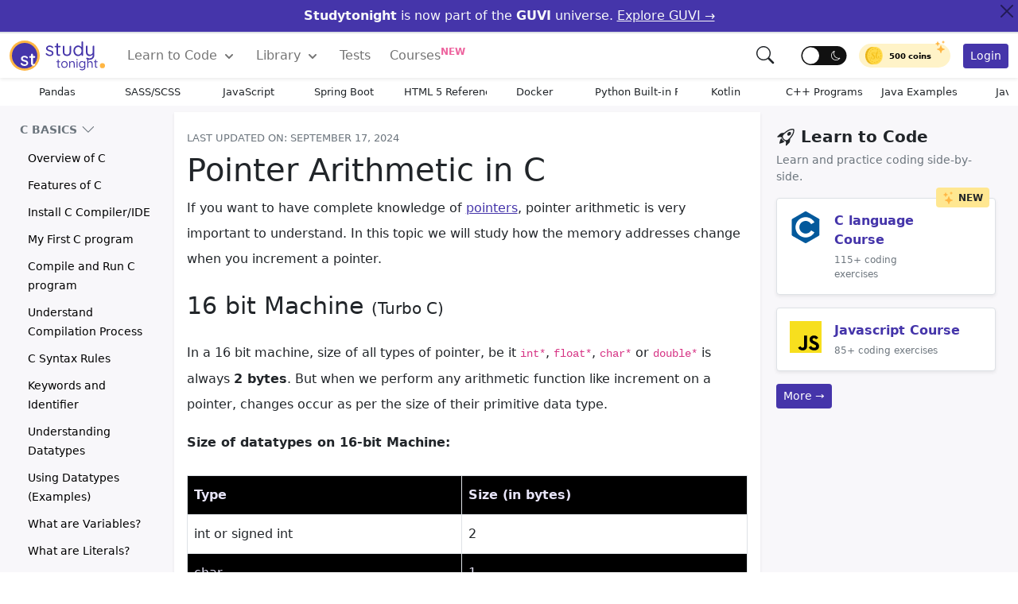

--- FILE ---
content_type: text/html; charset=UTF-8
request_url: https://www.studytonight.com/c/pointer-arithmetic-in-c.php
body_size: 43736
content:

<!DOCTYPE html>
<html lang="en">
<head>
<style>
:root{--bs-font-sans-serif:system-ui,-apple-system,"Segoe UI",Roboto,"Helvetica Neue",Arial,"Noto Sans","Liberation Sans",sans-serif,"Apple Color Emoji","Segoe UI Emoji","Segoe UI Symbol","Noto Color Emoji";--bs-font-monospace:SFMono-Regular,Menlo,Monaco,Consolas,"Liberation Mono","Courier New",monospace;--bs-gradient:linear-gradient(180deg, rgba(255, 255, 255, 0.15), rgba(255, 255, 255, 0))}*,::after,::before{box-sizing:border-box}@media (prefers-reduced-motion:no-preference){:root{scroll-behavior:smooth}}body{margin:0;font-family:var(--bs-font-sans-serif);font-size:1rem;font-weight:400;line-height:1.5;color:#212529;background-color:#fff;-webkit-text-size-adjust:100%;-webkit-tap-highlight-color:transparent;-webkit-font-smoothing:antialiased}[tabindex="-1"]:focus:not(:focus-visible){outline:0!important}hr{margin:1rem 0;color:inherit;background-color:currentColor;border:0;opacity:.25}hr:not([size]){height:1px}.h1,.h2,.h3,.h4,.h5,.h6,h1,h2,h3,h4,h5,h6{margin-top:0;margin-bottom:.5rem;font-weight:500;line-height:1.2}.h1,h1{font-size:calc(1.375rem + 1.5vw)}@media (min-width:1200px){.h1,h1{font-size:2.5rem}.h2,h2{font-size:2rem}.h3,h3{font-size:1.75rem}.h4,h4{font-size:1.5rem}}.h2,h2{font-size:calc(1.325rem + .7vw)}.h3,h3{font-size:calc(1.2rem + .5vw)}.h4,h4{font-size:calc(1.05rem + .3vw)}.h5,h5{font-size:1rem}.h6,h6{font-size:1rem}p{margin-top:0;margin-bottom:1rem}ol,ul{padding-left:2rem}dl,ol,ul{margin-top:0;margin-bottom:1rem}ol ol,ol ul,ul ol,ul ul{margin-bottom:0}blockquote{margin:0 0 1rem}b,strong{font-weight:bolder}small{font-size:.675em}.small{font-size:.875em}.mark,mark{padding:.2em;background-color:#fcf8e3}sub,sup{position:relative;font-size:.75em;line-height:0;vertical-align:baseline}sub{bottom:-.25em}sup{top:-.5em}a{color:#4535aa;text-decoration:none}a:hover{color:#060209}a:not([href]):not([class]),a:not([href]):not([class]):hover{color:inherit;text-decoration:none}code,kbd,pre,samp{font-family:var(--bs-font-monospace);font-size:1em;direction:ltr;unicode-bidi:bidi-override}pre{display:block;margin-top:0;margin-bottom:1rem;overflow:auto;color:#f8f8f2;text-shadow:0 1px rgba(0,0,0,.3);font-family:monospace;font-size:1em;background:#171338;max-height:600px;padding:1em;text-align:left;white-space:pre;word-spacing:normal;word-break:normal;word-wrap:normal;line-height:1.5;border-radius:.25em}pre code{font-size:inherit;color:inherit;word-break:normal}code{font-size:.875em;color:#d63384;word-wrap:break-word}a>code{color:inherit}img,svg{vertical-align:middle}table{caption-side:bottom;border-collapse:collapse}th{text-align:inherit;text-align:-webkit-match-parent}tbody,td,th,thead,tr{border-color:inherit;border-style:solid;border-width:0}label{display:inline-block}button{border-radius:0}button:focus:not(:focus-visible){outline:0}button,input,select,textarea{margin:0;font-family:inherit;font-size:inherit;line-height:inherit}button,select{text-transform:none}[role=button]{cursor:pointer}select{word-wrap:normal}[type=button],[type=reset],[type=submit],button{-webkit-appearance:button}[type=button]:not(:disabled),[type=reset]:not(:disabled),[type=submit]:not(:disabled),button:not(:disabled){cursor:pointer}::-moz-focus-inner{padding:0;border-style:none}textarea{resize:vertical}fieldset{min-width:0;padding:0;margin:0;border:0}legend{float:left;width:100%;padding:0;margin-bottom:.5rem;font-size:calc(1.275rem + .3vw);line-height:inherit}@media (min-width:1200px){legend{font-size:1.5rem}}legend+*{clear:left}[type=search]{outline-offset:-2px;-webkit-appearance:textfield}::-webkit-search-decoration{-webkit-appearance:none}::file-selector-button{font:inherit}::-webkit-file-upload-button{font:inherit;-webkit-appearance:button}output{display:inline-block}iframe{border:0}summary{display:list-item;cursor:pointer}progress{vertical-align:baseline}[hidden]{display:none!important}.display-1{font-size:calc(1.625rem + 4.5vw);font-weight:300;line-height:1.2}.display-2{font-size:calc(1.575rem + 3.9vw);font-weight:300;line-height:1.2}.display-3{font-size:calc(1.525rem + 3.3vw);font-weight:300;line-height:1.2}.display-4{font-size:calc(1.475rem + 2.7vw);font-weight:300;line-height:1.2}.display-5{font-size:calc(1.425rem + 2.1vw);font-weight:300;line-height:1.2}.display-6{font-size:calc(1.375rem + 1.5vw);font-weight:300;line-height:1.2}@media (min-width:1200px){.display-1{font-size:5rem}.display-2{font-size:4.5rem}.display-3{font-size:4rem}.display-4{font-size:3.5rem}.display-5{font-size:3rem}.display-6{font-size:2.5rem}}.blockquote{margin-bottom:1rem;font-size:1.25rem}.blockquote-footer{margin-top:-1rem;margin-bottom:1rem;font-size:.875em;color:#6c757d}.blockquote-footer::before{content:"— "}.img-fluid{max-width:100%;height:auto}.img-thumbnail{padding:.25rem;background-color:#fff;border:1px solid #dee2e6;border-radius:.25rem;max-width:100%;height:auto}.container,.container-fluid{width:100%;padding-right:var(--bs-gutter-x,.75rem);padding-left:var(--bs-gutter-x,.75rem);margin-right:auto;margin-left:auto}@media (min-width:576px){.container{max-width:540px}}@media (min-width:768px){.container{max-width:720px}}@media (min-width:992px){.container{max-width:960px}}@media (min-width:1200px){.container{max-width:1140px}}@media (min-width:1400px){.container{max-width:1320px}}.row{--bs-gutter-x:1.5rem;--bs-gutter-y:0;display:flex;flex-wrap:wrap;margin-top:calc(var(--bs-gutter-y) * -1);margin-right:calc(var(--bs-gutter-x)/ -2);margin-left:calc(var(--bs-gutter-x)/ -2)}.row>*{flex-shrink:0;width:100%;max-width:100%;padding-right:calc(var(--bs-gutter-x)/ 2);padding-left:calc(var(--bs-gutter-x)/ 2);margin-top:var(--bs-gutter-y)}.col{flex:1 0 0%}.col-auto{flex:0 0 auto;width:auto}.col-1{flex:0 0 auto;width:8.3333333333%}.col-2{flex:0 0 auto;width:16.6666666667%}.col-3{flex:0 0 auto;width:25%}.col-4{flex:0 0 auto;width:33.3333333333%}.col-5{flex:0 0 auto;width:41.6666666667%}.col-6{flex:0 0 auto;width:50%}.col-7{flex:0 0 auto;width:58.3333333333%}.col-8{flex:0 0 auto;width:66.6666666667%}.col-9{flex:0 0 auto;width:75%}.col-10{flex:0 0 auto;width:83.3333333333%}.col-11{flex:0 0 auto;width:91.6666666667%}.col-12{flex:0 0 auto;width:100%}.g-0,.gx-0{--bs-gutter-x:0}.g-0,.gy-0{--bs-gutter-y:0}.g-1,.gx-1{--bs-gutter-x:1rem}.g-1,.gy-1{--bs-gutter-y:1rem}.g-2,.gx-2{--bs-gutter-x:1.5rem}.g-2,.gy-2{--bs-gutter-y:1.5rem}.g-3,.gx-3{--bs-gutter-x:3rem}.g-3,.gy-3{--bs-gutter-y:3rem}@media (min-width:576px){.col-sm{flex:1 0 0%}.col-sm-auto{flex:0 0 auto;width:auto}.col-sm-1{flex:0 0 auto;width:8.3333333333%}.col-sm-2{flex:0 0 auto;width:16.6666666667%}.col-sm-3{flex:0 0 auto;width:25%}.col-sm-4{flex:0 0 auto;width:33.3333333333%}.col-sm-5{flex:0 0 auto;width:41.6666666667%}.col-sm-6{flex:0 0 auto;width:50%}.col-sm-7{flex:0 0 auto;width:58.3333333333%}.col-sm-8{flex:0 0 auto;width:66.6666666667%}.col-sm-9{flex:0 0 auto;width:75%}.col-sm-10{flex:0 0 auto;width:83.3333333333%}.col-sm-11{flex:0 0 auto;width:91.6666666667%}.col-sm-12{flex:0 0 auto;width:100%}}@media (min-width:768px){.col-md{flex:1 0 0%}.col-md-auto{flex:0 0 auto;width:auto}.col-md-1{flex:0 0 auto;width:8.3333333333%}.col-md-2{flex:0 0 auto;width:16.6666666667%}.col-md-3{flex:0 0 auto;width:25%}.col-md-4{flex:0 0 auto;width:33.3333333333%}.col-md-5{flex:0 0 auto;width:41.6666666667%}.col-md-6{flex:0 0 auto;width:50%}.col-md-7{flex:0 0 auto;width:58.3333333333%}.col-md-8{flex:0 0 auto;width:66.6666666667%}.col-md-9{flex:0 0 auto;width:75%}.col-md-10{flex:0 0 auto;width:83.3333333333%}.col-md-11{flex:0 0 auto;width:91.6666666667%}.col-md-12{flex:0 0 auto;width:100%}.offset-md-0{margin-left:0}.offset-md-1{margin-left:8.3333333333%}.offset-md-2{margin-left:16.6666666667%}.offset-md-3{margin-left:25%}.offset-md-4{margin-left:33.3333333333%}.offset-md-5{margin-left:41.6666666667%}.offset-md-6{margin-left:50%}.offset-md-7{margin-left:58.3333333333%}.offset-md-8{margin-left:66.6666666667%}.offset-md-9{margin-left:75%}.offset-md-10{margin-left:83.3333333333%}.offset-md-11{margin-left:91.6666666667%}}@media (min-width:992px){.col-lg{flex:1 0 0%}.col-lg-auto{flex:0 0 auto;width:auto}.col-lg-1{flex:0 0 auto;width:8.3333333333%}.col-lg-2{flex:0 0 auto;width:16.6666666667%}.col-lg-3{flex:0 0 auto;width:25%}.col-lg-4{flex:0 0 auto;width:33.3333333333%}.col-lg-5{flex:0 0 auto;width:41.6666666667%}.col-lg-6{flex:0 0 auto;width:50%}.col-lg-7{flex:0 0 auto;width:58.3333333333%}.col-lg-8{flex:0 0 auto;width:66.6666666667%}.col-lg-9{flex:0 0 auto;width:75%}.col-lg-10{flex:0 0 auto;width:83.3333333333%}.col-lg-11{flex:0 0 auto;width:91.6666666667%}.col-lg-12{flex:0 0 auto;width:100%}}.table{--bs-table-bg:transparent;--bs-table-striped-color:#212529;--bs-table-striped-bg:rgba(0, 0, 0, 0.05);--bs-table-active-color:#212529;--bs-table-active-bg:rgba(0, 0, 0, 0.1);--bs-table-hover-color:#212529;--bs-table-hover-bg:rgba(0, 0, 0, 0.075);width:100%;margin-bottom:1rem;color:#212529;vertical-align:top;border-color:#dee2e6}.table>:not(caption)>*>*{padding:.5rem .5rem;background-color:var(--bs-table-bg);border-bottom-width:1px;box-shadow:inset 0 0 0 9999px var(--bs-table-accent-bg)}.table>tbody{vertical-align:inherit}.table>thead{vertical-align:bottom}.table>:not(:last-child)>:last-child>*{border-bottom-color:currentColor}.table-bordered>:not(caption)>*{border-width:1px 0}.table-bordered>:not(caption)>*>*{border-width:0 1px}.table-borderless>:not(caption)>*>*{border-bottom-width:0}.table-striped>tbody>tr:nth-of-type(odd){--bs-table-accent-bg:var(--bs-table-striped-bg);color:var(--bs-table-striped-color)}.table-hover>tbody>tr:hover{--bs-table-accent-bg:var(--bs-table-hover-bg);color:var(--bs-table-hover-color)}.table-light{--bs-table-bg:#f8f9fa;--bs-table-striped-bg:#ecedee;--bs-table-striped-color:#000;--bs-table-active-bg:#dfe0e1;--bs-table-active-color:#000;--bs-table-hover-bg:#e5e6e7;--bs-table-hover-color:#000;color:#000;border-color:#dfe0e1}.table-dark{--bs-table-bg:#212529;--bs-table-striped-bg:#2c3034;--bs-table-striped-color:#fff;--bs-table-active-bg:#373b3e;--bs-table-active-color:#fff;--bs-table-hover-bg:#323539;--bs-table-hover-color:#fff;color:#fff;border-color:#373b3e}.table-responsive{overflow-x:auto;-webkit-overflow-scrolling:touch}.form-label{margin-bottom:.5rem}.form-text{margin-top:.25rem;font-size:.875em;color:#6c757d}.form-control{display:block;width:100%;padding:.375rem .75rem;font-size:1rem;font-weight:400;line-height:1.5;color:#212529;background-color:#fff;background-clip:padding-box;border:1px solid #ced4da;-webkit-appearance:none;-moz-appearance:none;appearance:none;border-radius:.25rem;transition:border-color .15s ease-in-out,box-shadow .15s ease-in-out}@media (prefers-reduced-motion:reduce){.form-control{transition:none}}.form-control[type=file]{overflow:hidden}.form-control[type=file]:not(:disabled):not([readonly]){cursor:pointer}.form-control:focus{color:#212529;background-color:#fff;border-color:#86b7fe;outline:0;box-shadow:0 0 0 .25rem rgba(13,110,253,.25)}.form-control::-webkit-date-and-time-value{height:1.5em}.form-control::-webkit-input-placeholder{color:#6c757d;opacity:1}.form-control::-moz-placeholder{color:#6c757d;opacity:1}.form-control::placeholder{color:#6c757d;opacity:1}.form-control:disabled,.form-control[readonly]{background-color:#e9ecef;opacity:1}.form-control::file-selector-button{padding:.375rem .75rem;margin:-.375rem -.75rem;-webkit-margin-end:.75rem;margin-inline-end:.75rem;color:#212529;background-color:#e9ecef;pointer-events:none;border-color:inherit;border-style:solid;border-width:0;border-inline-end-width:1px;border-radius:0;transition:color .15s ease-in-out,background-color .15s ease-in-out,border-color .15s ease-in-out,box-shadow .15s ease-in-out}@media (prefers-reduced-motion:reduce){.form-control::file-selector-button{transition:none}}.form-control:hover:not(:disabled):not([readonly])::file-selector-button{background-color:#dde0e3}.form-control::-webkit-file-upload-button{padding:.375rem .75rem;margin:-.375rem -.75rem;-webkit-margin-end:.75rem;margin-inline-end:.75rem;color:#212529;background-color:#e9ecef;pointer-events:none;border-color:inherit;border-style:solid;border-width:0;border-inline-end-width:1px;border-radius:0;-webkit-transition:color .15s ease-in-out,background-color .15s ease-in-out,border-color .15s ease-in-out,box-shadow .15s ease-in-out;transition:color .15s ease-in-out,background-color .15s ease-in-out,border-color .15s ease-in-out,box-shadow .15s ease-in-out}@media (prefers-reduced-motion:reduce){.form-control::-webkit-file-upload-button{-webkit-transition:none;transition:none}}.form-control:hover:not(:disabled):not([readonly])::-webkit-file-upload-button{background-color:#dde0e3}textarea.form-control{min-height:calc(1.5em + .75rem + 2px)}.form-select{display:block;width:100%;padding:.375rem 2.25rem .375rem .75rem;font-size:1rem;font-weight:400;line-height:1.5;color:#212529;background-color:#fff;background-image:url("data:image/svg+xml,%3csvg xmlns='http://www.w3.org/2000/svg' viewBox='0 0 16 16'%3e%3cpath fill='none' stroke='%23343a40' stroke-linecap='round' stroke-linejoin='round' stroke-width='2' d='M2 5l6 6 6-6'/%3e%3c/svg%3e");background-repeat:no-repeat;background-position:right .75rem center;background-size:16px 12px;border:1px solid #ced4da;border-radius:.25rem;-webkit-appearance:none;-moz-appearance:none;appearance:none}.form-select:focus{border-color:#86b7fe;outline:0;box-shadow:0 0 0 .25rem rgba(13,110,253,.25)}.form-select[multiple],.form-select[size]:not([size="1"]){padding-right:.75rem;background-image:none}.form-select:disabled{color:#6c757d;background-color:#e9ecef}.form-select:-moz-focusring{color:transparent;text-shadow:0 0 0 #212529}.form-check{display:block;min-height:1.5rem;padding-left:1.5em;margin-bottom:.125rem}.input-group{position:relative;display:flex;flex-wrap:wrap;align-items:stretch;width:100%}.input-group>.form-control{position:relative;flex:1 1 auto;width:1%;min-width:0}.input-group>.form-control:focus{z-index:3}.input-group-text{display:flex;align-items:center;padding:.375rem .75rem;font-size:1rem;font-weight:400;line-height:1.5;color:#212529;text-align:center;white-space:nowrap;background-color:#e9ecef;border:1px solid #ced4da;border-radius:.25rem}.btn{display:inline-block;font-weight:400;line-height:1.5;color:#212529;text-align:center;text-decoration:none;vertical-align:middle;cursor:pointer;-webkit-user-select:none;-moz-user-select:none;user-select:none;background-color:transparent;border:1px solid transparent;padding:.375rem .75rem;font-size:1rem;border-radius:.25rem;transition:color .15s ease-in-out,background-color .15s ease-in-out,border-color .15s ease-in-out,box-shadow .15s ease-in-out}@media (prefers-reduced-motion:reduce){.btn{transition:none}}.btn:hover{color:#212529}.btn-check:focus+.btn,.btn:focus{outline:0;box-shadow:0 0 0 .25rem rgba(13,110,253,.25)}.btn.disabled,.btn:disabled,fieldset:disabled .btn{pointer-events:none;opacity:.65}.btn-primary{color:#fff;background-color:#4535aa;border-color:#4535aa}.btn-primary:hover{color:#fff;background-color:#352983;border-color:#352983}.btn-primary:focus{color:#fff;background-color:#4535aa;border-color:#6a67ce;box-shadow:0 0 0 .25rem rgba(49,132,253,.5)}.btn-primary.active,.btn-primary:active,.show>.btn-primary.dropdown-toggle{color:#fff;background-color:#0a58ca;border-color:#0a53be}.btn-primary.active:focus,.btn-primary:active:focus,.show>.btn-primary.dropdown-toggle:focus{box-shadow:0 0 0 .25rem rgba(49,132,253,.5)}.btn-primary.disabled,.btn-primary:disabled{color:#fff;background-color:#0d6efd;border-color:#0d6efd}.btn-success{color:#fff;background-color:#5fcf80;border-color:#5fcf80}.btn-success:hover{color:#fff;background-color:#4bc970;border-color:#4bc970}.btn-success:focus{color:#fff;background-color:#157347;border-color:#146c43;box-shadow:0 0 0 .25rem rgba(60,153,110,.5)}.btn-success.active,.btn-success:active,.show>.btn-success.dropdown-toggle{color:#fff;background-color:#146c43;border-color:#13653f}.btn-success.active:focus,.btn-success:active:focus,.show>.btn-success.dropdown-toggle:focus{box-shadow:0 0 0 .25rem rgba(60,153,110,.5)}.btn-success.disabled,.btn-success:disabled{color:#fff;background-color:#198754;border-color:#198754}.btn-warning{color:#000;background-color:#ffb643;border-color:#ffb643}.btn-warning:hover{color:#000;background-color:#ffac2a;border-color:#ffac2a}.btn-warning:focus{color:#000;background-color:#ffca2c;border-color:#ffc720;box-shadow:0 0 0 .25rem rgba(217,164,6,.5)}.btn-warning.active,.btn-warning:active,.show>.btn-warning.dropdown-toggle{color:#000;background-color:#ffcd39;border-color:#ffc720}.btn-warning.active:focus,.btn-warning:active:focus,.show>.btn-warning.dropdown-toggle:focus{box-shadow:0 0 0 .25rem rgba(217,164,6,.5)}.btn-warning.disabled,.btn-warning:disabled{color:#000;background-color:#ffc107;border-color:#ffc107}.btn-danger{color:#fff;background-color:#ed639e;border-color:#ed639e}.btn-danger:hover{color:#fff;background-color:#ea4c90;border-color:#ea4c90}.btn-danger:focus{color:#fff;background-color:#bb2d3b;border-color:#b02a37;box-shadow:0 0 0 .25rem rgba(225,83,97,.5)}.btn-danger.active,.btn-danger:active,.show>.btn-danger.dropdown-toggle{color:#fff;background-color:#b02a37;border-color:#a52834}.btn-danger.active:focus,.btn-danger:active:focus,.show>.btn-danger.dropdown-toggle:focus{box-shadow:0 0 0 .25rem rgba(225,83,97,.5)}.btn-danger.disabled,.btn-danger:disabled{color:#fff;background-color:#dc3545;border-color:#dc3545}.btn-light{color:#000;background-color:#f8f9fa;border-color:#f8f9fa}.btn-light:hover{color:#000;background-color:#f9fafb;border-color:#f9fafb}.btn-light:focus{color:#000;background-color:#f9fafb;border-color:#f9fafb;box-shadow:0 0 0 .25rem rgba(211,212,213,.5)}.btn-light.active,.btn-light:active,.show>.btn-light.dropdown-toggle{color:#000;background-color:#f9fafb;border-color:#f9fafb}.btn-light.active:focus,.btn-light:active:focus,.show>.btn-light.dropdown-toggle:focus{box-shadow:0 0 0 .25rem rgba(211,212,213,.5)}.btn-light.disabled,.btn-light:disabled{color:#000;background-color:#f8f9fa;border-color:#f8f9fa}.btn-dark{color:#fff;background-color:#212529;border-color:#212529}.btn-dark:hover{color:#fff;background-color:#1c1f23;border-color:#1a1e21}.btn-dark:focus{color:#fff;background-color:#1c1f23;border-color:#1a1e21;box-shadow:0 0 0 .25rem rgba(66,70,73,.5)}.btn-dark.active,.btn-dark:active,.show>.btn-dark.dropdown-toggle{color:#fff;background-color:#1a1e21;border-color:#191c1f}.btn-dark.active:focus,.btn-dark:active:focus,.show>.btn-dark.dropdown-toggle:focus{box-shadow:0 0 0 .25rem rgba(66,70,73,.5)}.btn-dark.disabled,.btn-dark:disabled{color:#fff;background-color:#212529;border-color:#212529}.btn-outline-primary{color:#4535aa;border-color:#4535aa}.btn-outline-primary:hover{color:#fff;background-color:#4535aa;border-color:#4535aa}.btn-check:focus+.btn-outline-primary,.btn-outline-primary:focus{box-shadow:0 0 0 .25rem rgba(13,110,253,.5)}.btn-outline-primary.active,.btn-outline-primary.dropdown-toggle.show,.btn-outline-primary:active{color:#fff;background-color:#0d6efd;border-color:#0d6efd}.btn-outline-primary.active:focus,.btn-outline-primary.dropdown-toggle.show:focus,.btn-outline-primary:active:focus{box-shadow:0 0 0 .25rem rgba(13,110,253,.5)}.btn-outline-primary.disabled,.btn-outline-primary:disabled{color:#0d6efd;background-color:transparent}.btn-outline-warning{color:#ffc107;border-color:#ffc107}.btn-outline-warning:hover{color:#000;background-color:#ffc107;border-color:#ffc107}.btn-outline-warning:focus{box-shadow:0 0 0 .25rem rgba(255,193,7,.5)}.btn-outline-warning.active,.btn-outline-warning.dropdown-toggle.show,.btn-outline-warning:active{color:#000;background-color:#ffc107;border-color:#ffc107}.btn-outline-warning.active:focus,.btn-outline-warning.dropdown-toggle.show:focus,.btn-outline-warning:active:focus{box-shadow:0 0 0 .25rem rgba(255,193,7,.5)}.btn-outline-warning.disabled,.btn-outline-warning:disabled{color:#ffc107;background-color:transparent}.btn-outline-danger{color:#ed639e;border-color:#ed639e}.btn-outline-danger:hover{color:#fff;background-color:#ed639e;border-color:#ed639e}.btn-outline-danger:focus{box-shadow:0 0 0 .25rem rgba(220,53,69,.5)}.btn-outline-danger.active,.btn-outline-danger.dropdown-toggle.show,.btn-outline-danger:active{color:#fff;background-color:#dc3545;border-color:#dc3545}.btn-outline-danger.active:focus,.btn-outline-danger.dropdown-toggle.show:focus,.btn-outline-danger:active:focus{box-shadow:0 0 0 .25rem rgba(220,53,69,.5)}.btn-outline-danger.disabled,.btn-outline-danger:disabled{color:#dc3545;background-color:transparent}.btn-lg{padding:.5rem 1rem;font-size:1.25rem;border-radius:.3rem}.btn-sm{padding:.25rem .5rem;font-size:.875rem;border-radius:.2rem}.fade{transition:opacity .15s linear}@media (prefers-reduced-motion:reduce){.fade{transition:none}}.fade:not(.show){opacity:0}.collapse:not(.show){display:none}.collapsing{height:0;overflow:hidden;transition:height .35s ease}@media (prefers-reduced-motion:reduce){.collapsing{transition:none}},.dropdown{position:relative}.dropdown-toggle{white-space:nowrap}.dropdown-toggle::after{display:inline-block;margin-left:.255em;vertical-align:.255em;content:"";border-top:.3em solid;border-right:.3em solid transparent;border-bottom:0;border-left:.3em solid transparent}.dropdown-toggle:empty::after{margin-left:0}.dropdown-menu{position:absolute;top:100%;z-index:1000;display:none;min-width:10rem;padding:.5rem 0;margin:0;font-size:1rem;color:#212529;text-align:left;list-style:none;background-color:#fff;background-clip:padding-box;border:1px solid rgba(0,0,0,.15);border-radius:.25rem}.dropdown-menu[data-bs-popper]{left:0;margin-top:.125rem}.dropdown-divider{height:0;margin:.5rem 0;overflow:hidden;border-top:1px solid rgba(0,0,0,.15)}.dropdown-item{display:block;width:100%;padding:.25rem 1rem;clear:both;font-weight:400;color:#212529;text-align:inherit;text-decoration:none;white-space:nowrap;background-color:transparent;border:0}.dropdown-item:focus,.dropdown-item:hover{color:#1e2125;background-color:#e9ecef}.dropdown-item.active,.dropdown-item:active{color:#fff;text-decoration:none;background-color:#0d6efd}.dropdown-item.disabled,.dropdown-item:disabled{color:#adb5bd;pointer-events:none;background-color:transparent}.dropdown-menu.show{display:block}.dropdown-header{display:block;padding:.5rem 1rem;margin-bottom:0;font-size:.875rem;color:#6c757d;white-space:nowrap}.dropdown-item-text{display:block;padding:.25rem 1rem;color:#212529}.dropdown-menu-dark{color:#dee2e6;background-color:#343a40;border-color:rgba(0,0,0,.15)}.dropdown-menu-dark .dropdown-item{color:#dee2e6}.dropdown-menu-dark .dropdown-item:focus,.dropdown-menu-dark .dropdown-item:hover{color:#fff;background-color:rgba(255,255,255,.15)}.dropdown-menu-dark .dropdown-item.active,.dropdown-menu-dark .dropdown-item:active{color:#fff;background-color:#0d6efd}.dropdown-menu-dark .dropdown-item.disabled,.dropdown-menu-dark .dropdown-item:disabled{color:#adb5bd}.dropdown-menu-dark .dropdown-divider{border-color:rgba(0,0,0,.15)}.dropdown-menu-dark .dropdown-item-text{color:#dee2e6}.dropdown-menu-dark .dropdown-header{color:#adb5bd}.btn-group{position:relative;display:inline-flex;vertical-align:middle}.btn-group>.btn{position:relative;flex:1 1 auto}.btn-group>.btn-check:checked+.btn,.btn-group>.btn-check:focus+.btn,.btn-group>.btn.active,.btn-group>.btn:active,.btn-group>.btn:focus,.btn-group>.btn:hover{z-index:1}.btn-group>.btn-group:not(:first-child),.btn-group>.btn:not(:first-child){margin-left:-1px}.btn-group>.btn-group:not(:last-child)>.btn,.btn-group>.btn:not(:last-child):not(.dropdown-toggle){border-top-right-radius:0;border-bottom-right-radius:0}.btn-group>.btn-group:not(:first-child)>.btn,.btn-group>.btn:nth-child(n+3),.btn-group>:not(.btn-check)+.btn{border-top-left-radius:0;border-bottom-left-radius:0}.dropdown-toggle-split{padding-right:.5625rem;padding-left:.5625rem}.dropdown-toggle-split::after{margin-left:0}.nav{display:flex;flex-wrap:wrap;padding-left:0;margin-bottom:0;list-style:none}.nav-link{display:block;padding:.5rem 1rem;text-decoration:none;transition:color .15s ease-in-out,background-color .15s ease-in-out,border-color .15s ease-in-out}@media (prefers-reduced-motion:reduce){.nav-link{transition:none}}.nav-link.disabled{color:#6c757d;pointer-events:none;cursor:default}.nav-tabs{border-bottom:1px solid #dee2e6}.nav-tabs .nav-link{margin-bottom:-1px;background:0 0;border:1px solid transparent;border-top-left-radius:.25rem;border-top-right-radius:.25rem}.nav-tabs .nav-link:focus,.nav-tabs .nav-link:hover{border-color:#e9ecef #e9ecef #dee2e6;isolation:isolate}.nav-tabs .nav-link.disabled{color:#6c757d;background-color:transparent;border-color:transparent}.nav-tabs .nav-item.show .nav-link,.nav-tabs .nav-link.active{color:#495057;background-color:#fff;border-color:#dee2e6 #dee2e6 #fff}.nav-tabs .dropdown-menu{margin-top:-1px;border-top-left-radius:0;border-top-right-radius:0}.nav-pills .nav-link{background:0 0;border:0;border-radius:.25rem}.nav-pills .nav-link.active,.nav-pills .show>.nav-link{color:#fff;background-color:#0d6efd}.nav-fill .nav-item,.nav-fill>.nav-link{flex:1 1 auto;text-align:center}.nav-justified .nav-item,.nav-justified>.nav-link{flex-basis:0;flex-grow:1;text-align:center}.tab-content>.tab-pane{display:none}.tab-content>.active{display:block}.navbar{position:relative;display:flex;flex-wrap:wrap;align-items:center;justify-content:space-between;padding-top:.5rem;padding-bottom:.5rem}.navbar>.container,.navbar>.container-fluid{display:flex;flex-wrap:inherit;align-items:center;justify-content:space-between}.navbar-brand{padding:0;margin-right:1rem;font-size:1.25rem;text-decoration:none;white-space:nowrap}.navbar-nav{display:flex;flex-direction:column;padding-left:0;margin-bottom:0;list-style:none}.navbar-nav .nav-link{padding-right:0;padding-left:0}.navbar-nav .dropdown-menu{position:static}.navbar-text{padding-top:.5rem;padding-bottom:.5rem}.navbar-collapse{flex-basis:100%;flex-grow:1;align-items:center}.navbar-toggler{padding:.25rem .75rem;font-size:1.25rem;line-height:1;background-color:transparent;border:1px solid transparent;border-radius:.25rem;transition:box-shadow .15s ease-in-out}@media (prefers-reduced-motion:reduce){.navbar-toggler{transition:none}}.navbar-toggler:hover{text-decoration:none}.navbar-toggler:focus{text-decoration:none;outline:0;box-shadow:0 0 0 .25rem}.navbar-toggler-icon{display:inline-block;width:1.5em;height:1.5em;vertical-align:middle;background-repeat:no-repeat;background-position:center;background-size:100%}@media (min-width:992px){.navbar-expand-lg{flex-wrap:nowrap;justify-content:flex-start}.navbar-expand-lg .navbar-nav{flex-direction:row}.navbar-expand-lg .navbar-nav .dropdown-menu{position:absolute}.navbar-expand-lg .navbar-nav .nav-link{padding-right:.75rem;padding-left:.75rem}.navbar-expand-lg .navbar-nav-scroll{overflow:visible}.navbar-expand-lg .navbar-collapse{display:flex!important;flex-basis:auto}.navbar-expand-lg .navbar-toggler{display:none}}.navbar-expand{flex-wrap:nowrap;justify-content:flex-start}.navbar-expand .navbar-nav{flex-direction:row}.navbar-expand .navbar-nav .dropdown-menu{position:absolute}.navbar-expand .navbar-nav .nav-link{padding-right:.5rem;padding-left:.5rem}.navbar-expand .navbar-nav-scroll{overflow:visible}.navbar-expand .navbar-collapse{display:flex!important;flex-basis:auto}.navbar-expand .navbar-toggler{display:none}.navbar-light .navbar-brand{color:rgba(0,0,0,.9)}.navbar-light .navbar-brand:focus,.navbar-light .navbar-brand:hover{color:rgba(0,0,0,.9)}.navbar-light .navbar-nav .nav-link{color:rgba(0,0,0,.55)}.navbar-light .navbar-nav .nav-link:focus,.navbar-light .navbar-nav .nav-link:hover{color:rgba(0,0,0,.7)}.navbar-light .navbar-nav .nav-link.disabled{color:rgba(0,0,0,.3)}.navbar-light .navbar-nav .nav-link.active,.navbar-light .navbar-nav .show>.nav-link{color:rgba(0,0,0,.9)}.navbar-light .navbar-toggler{color:rgba(0,0,0,.55);border-color:rgba(0,0,0,.1)}.navbar-light .navbar-toggler-icon{background-image:url("data:image/svg+xml,%3csvg xmlns='http://www.w3.org/2000/svg' viewBox='0 0 30 30'%3e%3cpath stroke='rgba%280, 0, 0, 0.55%29' stroke-linecap='round' stroke-miterlimit='10' stroke-width='2' d='M4 7h22M4 15h22M4 23h22'/%3e%3c/svg%3e")}.navbar-light .navbar-text{color:rgba(0,0,0,.55)}.navbar-light .navbar-text a,.navbar-light .navbar-text a:focus,.navbar-light .navbar-text a:hover{color:rgba(0,0,0,.9)}.navbar-dark .navbar-brand{color:#fff}.navbar-dark .navbar-brand:focus,.navbar-dark .navbar-brand:hover{color:#fff}.navbar-dark .navbar-nav .nav-link{color:rgba(255,255,255,.55)}.navbar-dark .navbar-nav .nav-link:focus,.navbar-dark .navbar-nav .nav-link:hover{color:rgba(255,255,255,.75)}.navbar-dark .navbar-nav .nav-link.disabled{color:rgba(255,255,255,.25)}.navbar-dark .navbar-nav .nav-link.active,.navbar-dark .navbar-nav .show>.nav-link{color:#fff}.navbar-dark .navbar-toggler{color:rgba(255,255,255,.55);border-color:rgba(255,255,255,.1)}.navbar-dark .navbar-toggler-icon{background-image:url("data:image/svg+xml,%3csvg xmlns='http://www.w3.org/2000/svg' viewBox='0 0 30 30'%3e%3cpath stroke='rgba%28255, 255, 255, 0.55%29' stroke-linecap='round' stroke-miterlimit='10' stroke-width='2' d='M4 7h22M4 15h22M4 23h22'/%3e%3c/svg%3e")}.navbar-dark .navbar-text{color:rgba(255,255,255,.55)}.navbar-dark .navbar-text a,.navbar-dark .navbar-text a:focus,.navbar-dark .navbar-text a:hover{color:#fff}.card{position:relative;display:flex;flex-direction:column;min-width:0;word-wrap:break-word;background-color:#fff;background-clip:border-box;border:1px solid rgba(0,0,0,.125);border-radius:.25rem}.card>hr{margin-right:0;margin-left:0}.card>.list-group{border-top:inherit;border-bottom:inherit}.card>.list-group:first-child{border-top-width:0;border-top-left-radius:calc(.25rem - 1px);border-top-right-radius:calc(.25rem - 1px)}.card>.list-group:last-child{border-bottom-width:0;border-bottom-right-radius:calc(.25rem - 1px);border-bottom-left-radius:calc(.25rem - 1px)}.card>.card-header+.list-group,.card>.list-group+.card-footer{border-top:0}.card-body{flex:1 1 auto;padding:1rem 1rem}.card-title{margin-bottom:.5rem}.card-subtitle{margin-top:-.25rem;margin-bottom:0}.card-text:last-child{margin-bottom:0}.card-link:hover{text-decoration:none}.card-link+.card-link{margin-left:1rem}.card-header{padding:.5rem 1rem;margin-bottom:0;background-color:rgba(0,0,0,.03);border-bottom:1px solid rgba(0,0,0,.125)}.card-header:first-child{border-radius:calc(.25rem - 1px) calc(.25rem - 1px) 0 0}.card-footer{padding:.5rem 1rem;background-color:rgba(0,0,0,.03);border-top:1px solid rgba(0,0,0,.125)}.card-footer:last-child{border-radius:0 0 calc(.25rem - 1px) calc(.25rem - 1px)}.card-img-overlay{position:absolute;top:0;right:0;bottom:0;left:0;padding:1rem;border-radius:calc(.25rem - 1px)}.card-img,.card-img-bottom,.card-img-top{width:100%}.card-img,.card-img-top{border-top-left-radius:calc(.25rem - 1px);border-top-right-radius:calc(.25rem - 1px)}.card-img,.card-img-bottom{border-bottom-right-radius:calc(.25rem - 1px);border-bottom-left-radius:calc(.25rem - 1px)}.card-group>.card{margin-bottom:.75rem}.accordion-button{position:relative;display:flex;align-items:center;width:100%;padding:1rem 1.25rem;font-size:1rem;color:#212529;text-align:left;background-color:transparent;border:1px solid rgba(0,0,0,.125);border-radius:0;overflow-anchor:none;transition:color .15s ease-in-out,background-color .15s ease-in-out,border-color .15s ease-in-out,box-shadow .15s ease-in-out,border-radius .15s ease}@media (prefers-reduced-motion:reduce){.accordion-button{transition:none}}.accordion-button.collapsed{border-bottom-width:0}.accordion-button:not(.collapsed){color:#4535aa;background-color:#f8f9fa}.accordion-button:not(.collapsed)::after{background-image:url("data:image/svg+xml,%3csvg xmlns='http://www.w3.org/2000/svg' viewBox='0 0 16 16' fill='%230c63e4'%3e%3cpath fill-rule='evenodd' d='M1.646 4.646a.5.5 0 0 1 .708 0L8 10.293l5.646-5.647a.5.5 0 0 1 .708.708l-6 6a.5.5 0 0 1-.708 0l-6-6a.5.5 0 0 1 0-.708z'/%3e%3c/svg%3e");transform:rotate(180deg)}.accordion-button::after{flex-shrink:0;width:1.25rem;height:1.25rem;margin-left:auto;content:"";background-image:url("data:image/svg+xml,%3csvg xmlns='http://www.w3.org/2000/svg' viewBox='0 0 16 16' fill='%23212529'%3e%3cpath fill-rule='evenodd' d='M1.646 4.646a.5.5 0 0 1 .708 0L8 10.293l5.646-5.647a.5.5 0 0 1 .708.708l-6 6a.5.5 0 0 1-.708 0l-6-6a.5.5 0 0 1 0-.708z'/%3e%3c/svg%3e");background-repeat:no-repeat;background-size:1.25rem;transition:transform .2s ease-in-out}@media (prefers-reduced-motion:reduce){.accordion-button::after{transition:none}}.accordion-button:hover{z-index:2}.accordion-button:focus{z-index:3;border-color:#86b7fe;outline:0;box-shadow:0 0 0 .25rem rgba(13,110,253,.25)}.accordion-header{margin-bottom:0}.accordion-item:first-of-type .accordion-button{border-top-left-radius:.25rem;border-top-right-radius:.25rem}.accordion-item:last-of-type .accordion-button.collapsed{border-bottom-width:1px;border-bottom-right-radius:.25rem;border-bottom-left-radius:.25rem}.accordion-item:last-of-type .accordion-collapse{border-bottom-width:1px;border-bottom-right-radius:.25rem;border-bottom-left-radius:.25rem}.accordion-collapse{border:solid rgba(0,0,0,.125);border-width:0 1px}.accordion-body{padding:1rem 1.25rem}.accordion-flush .accordion-button{border-right:0;border-left:0;border-radius:0}.accordion-flush .accordion-collapse{border-width:0}.accordion-flush .accordion-item:first-of-type .accordion-button{border-top-width:0;border-top-left-radius:0;border-top-right-radius:0}.accordion-flush .accordion-item:last-of-type .accordion-button.collapsed{border-bottom-width:0;border-bottom-right-radius:0;border-bottom-left-radius:0}.breadcrumb{display:flex;flex-wrap:wrap;padding:0 0;margin-bottom:1rem;list-style:none}.breadcrumb-item+.breadcrumb-item{padding-left:.5rem}.breadcrumb-item+.breadcrumb-item::before{float:left;padding-right:.5rem;color:#6c757d;content:var(--bs-breadcrumb-divider, "/")}.breadcrumb-item.active{color:#6c757d}.pagination{display:flex;padding-left:0;list-style:none;flex-wrap:wrap;}.page-link{position:relative;display:block;text-decoration:none;background-color:#fff;border:1px solid #dee2e6;transition:color .15s ease-in-out,background-color .15s ease-in-out,border-color .15s ease-in-out,box-shadow .15s ease-in-out}@media (prefers-reduced-motion:reduce){.page-link{transition:none}}.page-link:hover{z-index:2;color:#4535aa;background-color:#d6d1f5;border-color:#4535aa}.page-link:focus{z-index:3;color:#0a58ca;background-color:#e9ecef;outline:0;box-shadow:0 0 0 .25rem rgba(13,110,253,.25)}.page-item:not(:first-child) .page-link{margin-left:-1px}.page-item.active .page-link{z-index:3;color:#fff;background-color:#0d6efd;border-color:#0d6efd}.page-item.disabled .page-link{color:#6c757d;pointer-events:none;background-color:#fff;border-color:#dee2e6}.page-link{padding:.375rem .75rem}.page-item:first-child .page-link{border-top-left-radius:.25rem;border-bottom-left-radius:.25rem}.page-item:last-child .page-link{border-top-right-radius:.25rem;border-bottom-right-radius:.25rem}.pagination-lg .page-link{padding:.75rem 1.5rem;font-size:1.25rem}.pagination-lg .page-item:first-child .page-link{border-top-left-radius:.3rem;border-bottom-left-radius:.3rem}.pagination-lg .page-item:last-child .page-link{border-top-right-radius:.3rem;border-bottom-right-radius:.3rem}.pagination-sm .page-link{padding:.25rem .5rem;font-size:.875rem}.pagination-sm .page-item:first-child .page-link{border-top-left-radius:.2rem;border-bottom-left-radius:.2rem}.pagination-sm .page-item:last-child .page-link{border-top-right-radius:.2rem;border-bottom-right-radius:.2rem}.badge{display:inline-block;padding:.35em .65em;font-size:.75em;font-weight:700;line-height:1;color:#fff;text-align:center;white-space:nowrap;vertical-align:baseline;border-radius:.25rem}.badge:empty{display:none}.btn .badge{position:relative;top:-1px}.alert{position:relative;padding:1rem 1rem;margin-bottom:1rem;border:1px solid transparent;border-radius:.25rem}.alert-heading{color:inherit}.alert-link{font-weight:700}.alert-dismissible{padding-right:3rem}.alert-dismissible .btn-close{position:absolute;top:0;right:0;z-index:2;padding:1.25rem 1rem}.alert-success{color:#0f5132;background-color:#d1e7dd;border-color:#badbcc}.alert-success .alert-link{color:#0c4128}.alert-info{color:#055160;background-color:#cff4fc;border-color:#b6effb}.alert-info .alert-link{color:#04414d}.alert-warning{color:#664d03;background-color:#fff3cd;border-color:#ffecb5}.alert-warning .alert-link{color:#523e02}.alert-danger{color:#842029;background-color:#f8d7da;border-color:#f5c2c7}.alert-danger .alert-link{color:#6a1a21}@-webkit-keyframes progress-bar-stripes{0%{background-position-x:1rem}}@keyframes progress-bar-stripes{0%{background-position-x:1rem}}.progress{display:flex;height:1rem;overflow:hidden;font-size:.75rem;background-color:#e9ecef;border-radius:.25rem}.progress-bar{display:flex;flex-direction:column;justify-content:center;overflow:hidden;color:#fff;text-align:center;white-space:nowrap;background-color:#0d6efd;transition:width .6s ease}@media (prefers-reduced-motion:reduce){.progress-bar{transition:none}}.progress-bar-striped{background-image:linear-gradient(45deg,rgba(255,255,255,.15) 25%,transparent 25%,transparent 50%,rgba(255,255,255,.15) 50%,rgba(255,255,255,.15) 75%,transparent 75%,transparent);background-size:1rem 1rem}.progress-bar-animated{-webkit-animation:1s linear infinite progress-bar-stripes;animation:1s linear infinite progress-bar-stripes}@media (prefers-reduced-motion:reduce){.progress-bar-animated{-webkit-animation:none;animation:none}}.btn-close{box-sizing:content-box;width:1em;height:1em;padding:.25em .25em;color:#000;background:transparent url("data:image/svg+xml,%3csvg xmlns='http://www.w3.org/2000/svg' viewBox='0 0 16 16' fill='%23000'%3e%3cpath d='M.293.293a1 1 0 011.414 0L8 6.586 14.293.293a1 1 0 111.414 1.414L9.414 8l6.293 6.293a1 1 0 01-1.414 1.414L8 9.414l-6.293 6.293a1 1 0 01-1.414-1.414L6.586 8 .293 1.707a1 1 0 010-1.414z'/%3e%3c/svg%3e") center/1em auto no-repeat;border:0;border-radius:.25rem;opacity:.5}.btn-close:hover{color:#000;text-decoration:none;opacity:.75}.btn-close:focus{outline:0;box-shadow:0 0 0 .25rem rgba(13,110,253,.25);opacity:1}.btn-close.disabled,.btn-close:disabled{pointer-events:none;-webkit-user-select:none;-moz-user-select:none;user-select:none;opacity:.25}.btn-close-white{filter:invert(1) grayscale(100%) brightness(200%)}.toast{width:400px;max-width:100%;font-size:.875rem;pointer-events:auto;background-color:rgba(255,255,255,.85);background-clip:padding-box;border:1px solid rgba(0,0,0,.1);box-shadow:0 .5rem 1rem rgba(0,0,0,.15);border-radius:.25rem}@media (max-width:575.98px){.toast{width:100%!important}}.toast:not(.showing):not(.show){opacity:0}.toast.hide{display:none}.toast-container{width:-webkit-max-content;width:-moz-max-content;width:max-content;max-width:100%;pointer-events:none}.toast-container>:not(:last-child){margin-bottom:.75rem}.toast-header{display:flex;align-items:center;padding:.5rem .75rem;color:#6c757d;background-color:rgba(255,255,255,.85);background-clip:padding-box;border-bottom:1px solid rgba(0,0,0,.05);border-top-left-radius:calc(.25rem - 1px);border-top-right-radius:calc(.25rem - 1px)}.toast-header .btn-close{margin-right:-.375rem;margin-left:.75rem}.toast-body{padding:.75rem;word-wrap:break-word}.modal-open{overflow:hidden}.modal-open .modal{overflow-x:hidden;overflow-y:auto}.modal{position:fixed;top:0;left:0;z-index:1050;display:none;width:100%;height:100%;overflow:hidden;outline:0}.modal-dialog{position:relative;width:auto;margin:.5rem;pointer-events:none} .modal-dialog-centered {display: flex;align-items: center;min-height: calc(100% - 1rem); } .modal.fade .modal-dialog{transition:transform .3s ease-out;transform:translate(0,-50px)}@media (prefers-reduced-motion:reduce){.modal.fade .modal-dialog{transition:none}}.modal.show .modal-dialog{transform:none}.modal.modal-static .modal-dialog{transform:scale(1.02)}.modal-content{position:relative;display:flex;flex-direction:column;width:100%;pointer-events:auto;background-color:#fff;background-clip:padding-box;border:1px solid rgba(0,0,0,.2);border-radius:.3rem;outline:0}.modal-backdrop{position:fixed;top:0;left:0;z-index:1040;width:100vw;height:100vh;background-color:#000}.modal-backdrop.fade{opacity:0}.modal-backdrop.show{opacity:.5}.modal-header{display:flex;flex-shrink:0;align-items:center;justify-content:space-between;padding:1rem 1rem;border-bottom:1px solid #dee2e6;border-top-left-radius:calc(.3rem - 1px);border-top-right-radius:calc(.3rem - 1px)}.modal-header .btn-close{padding:.5rem .5rem;margin:-.5rem -.5rem -.5rem auto}.modal-title{margin-bottom:0;line-height:1.5}.modal-body{position:relative;flex:1 1 auto;padding:1rem}.modal-footer{display:flex;flex-wrap:wrap;flex-shrink:0;align-items:center;justify-content:flex-end;padding:.75rem;border-top:1px solid #dee2e6;border-bottom-right-radius:calc(.3rem - 1px);border-bottom-left-radius:calc(.3rem - 1px)}.modal-footer>*{margin:.25rem}.modal-scrollbar-measure{position:absolute;top:-9999px;width:50px;height:50px;overflow:scroll}@media (min-width:576px){.modal-dialog{max-width:500px;margin:1.75rem auto}}.clearfix::after{display:block;clear:both;content:""}.fixed-top{position:fixed;top:0;right:0;left:0;z-index:1030}.fixed-bottom{position:fixed;right:0;bottom:0;left:0;z-index:1030}.sticky-top{position:-webkit-sticky;position:sticky;top:0;z-index:1020}@media (min-width:576px){.sticky-sm-top{position:-webkit-sticky;position:sticky;top:0;z-index:1020}}@media (min-width:768px){.sticky-md-top{position:-webkit-sticky;position:sticky;top:0;z-index:1020}}@media (min-width:992px){.sticky-lg-top{position:-webkit-sticky;position:sticky;top:0;z-index:1020}}.text-truncate{overflow:hidden;text-overflow:ellipsis;white-space:nowrap}.float-start{float:left!important}.float-end{float:right!important}.float-none{float:none!important}.overflow-auto{overflow:auto!important}.overflow-hidden{overflow:hidden!important}.overflow-visible{overflow:visible!important}.overflow-scroll{overflow:scroll!important}.d-inline{display:inline!important}.d-inline-block{display:inline-block!important}.d-block{display:block!important}.d-grid{display:grid!important}.d-flex{display:flex!important}.d-inline-flex{display:inline-flex!important}.d-none{display:none!important}.d-none-st{display:none}.shadow{box-shadow:0 .5rem 1rem rgba(0,0,0,.15)!important}.shadow-sm{box-shadow:0 .125rem .25rem rgba(0,0,0,.075)!important}.position-static{position:static!important}.position-relative{position:relative!important}.position-absolute{position:absolute!important}.position-fixed{position:fixed!important}.position-sticky{position:-webkit-sticky!important;position:sticky!important}.top-0{top:0!important}.top-50{top:50%!important}.top-100{top:100%!important}.bottom-0{bottom:0!important}.bottom-50{bottom:50%!important}.bottom-100{bottom:100%!important}.start-0{left:0!important}.start-50{left:50%!important}.start-100{left:100%!important}.end-0{right:0!important}.end-50{right:50%!important}.end-100{right:100%!important}.translate-middle{transform:translate(-50%,-50%)!important}.translate-middle-x{transform:translateX(-50%)!important}.translate-middle-y{transform:translateY(-50%)!important}.border{border:1px solid #dee2e6!important}.border-top{border-top:1px solid #dee2e6!important}.border-end{border-right:1px solid #dee2e6!important}.border-bottom{border-bottom:1px solid #dee2e6!important}.border-start{border-left:1px solid #dee2e6!important}.border-primary{border-color:#4535aa!important}.border-secondary{border-color:#6a67ce!important}.border-success{border-color:#5fcf80!important}.border-info{border-color:#0dcaf0!important}.border-warning{border-color:#ffb643!important}.border-danger{border-color:#ed639e!important}.border-light{border-color:#f8f9fa!important}.border-dark{border-color:#212529!important}.border-white{border-color:#fff!important}.border-1{border-width:1px!important}.border-2{border-width:2px!important}.border-3{border-width:3px!important}.border-4{border-width:4px!important}.border-5{border-width:5px!important}.justify-content-center{justify-content:center!important}.m-1{margin:.25rem!important}.m-2{margin:.5rem!important}.m-3{margin:1rem!important}.m-4{margin:1.5rem!important}.m-5{margin:3rem!important}.m-auto{margin:auto!important}.mx-1{margin-right:.25rem!important;margin-left:.25rem!important}.mx-2{margin-right:.5rem!important;margin-left:.5rem!important}.mx-3{margin-right:1rem!important;margin-left:1rem!important}.mx-4{margin-right:1.5rem!important;margin-left:1.5rem!important}.mx-5{margin-right:3rem!important;margin-left:3rem!important}.mx-auto{margin-right:auto!important;margin-left:auto!important}.my-1{margin-top:.25rem!important;margin-bottom:.25rem!important}.my-2{margin-top:.5rem!important;margin-bottom:.5rem!important}.my-3{margin-top:1rem!important;margin-bottom:1rem!important}.my-4{margin-top:1.5rem!important;margin-bottom:1.5rem!important}.my-5{margin-top:3rem!important;margin-bottom:3rem!important}.my-auto{margin-top:auto!important;margin-bottom:auto!important}.mt-1{margin-top:.25rem!important}.mt-2{margin-top:.5rem!important}.mt-3{margin-top:1rem!important}.mt-4{margin-top:1.5rem!important}.mt-5{margin-top:3rem!important}.mt-auto{margin-top:auto!important}.me-1{margin-right:.25rem!important}.me-2{margin-right:.5rem!important}.me-3{margin-right:1rem!important}.me-4{margin-right:1.5rem!important}.me-5{margin-right:3rem!important}.me-auto{margin-right:auto!important}.mb-1{margin-bottom:.25rem!important}.mb-2{margin-bottom:.5rem!important}.mb-3{margin-bottom:1rem!important}.mb-4{margin-bottom:1.5rem!important}.mb-5{margin-bottom:3rem!important}.mb-auto{margin-bottom:auto!important}.ms-1{margin-left:.25rem!important}.ms-2{margin-left:.5rem!important}.ms-3{margin-left:1rem!important}.ms-4{margin-left:1.5rem!important}.ms-5{margin-left:3rem!important}.ms-auto{margin-left:auto!important}.p-1{padding:.25rem!important}.p-2{padding:.5rem!important}.p-3{padding:1rem!important}.p-4{padding:1.5rem!important}.p-5{padding:3rem!important}.px-1{padding-right:.25rem!important;padding-left:.25rem!important}.px-2{padding-right:.5rem!important;padding-left:.5rem!important}.px-3{padding-right:1rem!important;padding-left:1rem!important}.px-4{padding-right:1.5rem!important;padding-left:1.5rem!important}.px-5{padding-right:3rem!important;padding-left:3rem!important}.py-1{padding-top:.25rem!important;padding-bottom:.25rem!important}.py-2{padding-top:.5rem!important;padding-bottom:.5rem!important}.py-3{padding-top:1rem!important;padding-bottom:1rem!important}.py-4{padding-top:1.5rem!important;padding-bottom:1.5rem!important}.py-5{padding-top:3rem!important;padding-bottom:3rem!important}.pt-1{padding-top:.25rem!important}.pt-2{padding-top:.5rem!important}.pt-3{padding-top:1rem!important}.pt-4{padding-top:1.5rem!important}.pt-5{padding-top:3rem!important}.pe-1{padding-right:.25rem!important}.pe-2{padding-right:.5rem!important}.pe-3{padding-right:1rem!important}.pe-4{padding-right:1.5rem!important}.pe-5{padding-right:3rem!important}.pb-0{padding-bottom:0!important}.pb-1{padding-bottom:.25rem!important}.pb-2{padding-bottom:.5rem!important}.pb-3{padding-bottom:1rem!important}.pb-4{padding-bottom:1.5rem!important}.pb-5{padding-bottom:3rem!important}.ps-1{padding-left:.25rem!important}.ps-2{padding-left:.5rem!important}.ps-3{padding-left:1rem!important}.ps-4{padding-left:1.5rem!important}.ps-5{padding-left:3rem!important}.fs-1{font-size:calc(1.375rem + 1.5vw)!important}.fs-2{font-size:calc(1.325rem + .9vw)!important}.fs-3{font-size:calc(1.3rem + .6vw)!important}.fs-4{font-size:calc(1.275rem + .3vw)!important}.fs-5{font-size:1.25rem!important}.fs-6{font-size:1rem!important}.fw-light{font-weight:300!important}.fw-lighter{font-weight:lighter!important}.fw-bold{font-weight:700!important}.fw-bolder{font-weight:900!important}.text-lowercase{text-transform:lowercase!important}.text-uppercase{text-transform:uppercase!important}.text-capitalize{text-transform:capitalize!important}.text-start{text-align:left!important}.text-end{text-align:right!important}.text-center{text-align:center!important}.text-primary{color:#4535aa!important}.text-primary-light{color:#d6d1f5!important}.text-secondary{color:#6c757d!important}.text-success{color:#198754!important}.text-info{color:#0dcaf0!important}.text-warning{color:#ffc107!important}.text-danger{color:#ed639e!important}.text-light{color:#f8f9fa!important}.text-dark{color:#212529!important}.text-white{color:#fff!important}.text-muted{color:#6c757d!important}.lh-1{line-height:1!important}.lh-sm{line-height:1.25!important}.lh-base{line-height:1.5!important}.lh-lg{line-height:2!important}.bg-primary{background-color:#4535aa!important}.bg-primary-light{background-color:#d6d1f5!important}.bg-secondary{background-color:#e7e4f8!important}.bg-success{background-color:#198754!important}.bg-info{background-color:#0dcaf0!important}.bg-warning{background-color:#ffb643!important}.bg-danger{background-color:#ed639e!important}.bg-light{background-color:#f8f7fa!important}.bg-dark{background-color:#212529!important}.bg-body{background-color:#fff!important}.bg-white{background-color:#fff!important}.bg-gradient{background-image:var(--bs-gradient)!important}.text-wrap{white-space:normal!important}.text-nowrap{white-space:nowrap!important}.text-decoration-none{text-decoration:none!important}.text-decoration-underline{text-decoration:underline!important}.text-decoration-line-through{text-decoration:line-through!important}.text-break{word-wrap:break-word!important;word-break:break-word!important}.font-monospace{font-family:var(--bs-font-monospace)!important}.user-select-all{-webkit-user-select:all!important;-moz-user-select:all!important;user-select:all!important}.user-select-auto{-webkit-user-select:auto!important;-moz-user-select:auto!important;user-select:auto!important}.user-select-none{-webkit-user-select:none!important;-moz-user-select:none!important;user-select:none!important}.pe-none{pointer-events:none!important}.pe-auto{pointer-events:auto!important}.rounded{border-radius:.25rem!important}.rounded-0{border-radius:0!important}.rounded-1{border-radius:.2rem!important}.rounded-2{border-radius:.25rem!important}.rounded-3{border-radius:.3rem!important}.rounded-circle{border-radius:50%!important}.rounded-pill{border-radius:50rem!important}.rounded-top{border-top-left-radius:.25rem!important;border-top-right-radius:.25rem!important}.rounded-end{border-top-right-radius:.25rem!important;border-bottom-right-radius:.25rem!important}.rounded-bottom{border-bottom-right-radius:.25rem!important;border-bottom-left-radius:.25rem!important}.rounded-start{border-bottom-left-radius:.25rem!important;border-top-left-radius:.25rem!important}.visible{visibility:visible!important}.invisible{visibility:hidden!important}@media (min-width:576px){.float-sm-start{float:left!important}.float-sm-end{float:right!important}.float-sm-none{float:none!important}.d-sm-inline{display:inline!important}.d-sm-inline-block{display:inline-block!important}.d-sm-block{display:block!important}.d-sm-grid{display:grid!important}.d-sm-flex{display:flex!important}.d-sm-inline-flex{display:inline-flex!important}.d-sm-none{display:none!important}.m-sm-0{margin:0!important}.m-sm-1{margin:.25rem!important}.m-sm-2{margin:.5rem!important}.m-sm-3{margin:1rem!important}.m-sm-4{margin:1.5rem!important}.m-sm-5{margin:3rem!important}.m-sm-auto{margin:auto!important}.mx-sm-0{margin-right:0!important;margin-left:0!important}.mx-sm-1{margin-right:.25rem!important;margin-left:.25rem!important}.mx-sm-2{margin-right:.5rem!important;margin-left:.5rem!important}.mx-sm-3{margin-right:1rem!important;margin-left:1rem!important}.mx-sm-4{margin-right:1.5rem!important;margin-left:1.5rem!important}.mx-sm-5{margin-right:3rem!important;margin-left:3rem!important}.mx-sm-auto{margin-right:auto!important;margin-left:auto!important}.my-sm-0{margin-top:0!important;margin-bottom:0!important}.my-sm-1{margin-top:.25rem!important;margin-bottom:.25rem!important}.my-sm-2{margin-top:.5rem!important;margin-bottom:.5rem!important}.my-sm-3{margin-top:1rem!important;margin-bottom:1rem!important}.my-sm-4{margin-top:1.5rem!important;margin-bottom:1.5rem!important}.my-sm-5{margin-top:3rem!important;margin-bottom:3rem!important}.my-sm-auto{margin-top:auto!important;margin-bottom:auto!important}.mt-sm-0{margin-top:0!important}.mt-sm-1{margin-top:.25rem!important}.mt-sm-2{margin-top:.5rem!important}.mt-sm-3{margin-top:1rem!important}.mt-sm-4{margin-top:1.5rem!important}.mt-sm-5{margin-top:3rem!important}.mt-sm-auto{margin-top:auto!important}.me-sm-0{margin-right:0!important}.me-sm-1{margin-right:.25rem!important}.me-sm-2{margin-right:.5rem!important}.me-sm-3{margin-right:1rem!important}.me-sm-4{margin-right:1.5rem!important}.me-sm-5{margin-right:3rem!important}.me-sm-auto{margin-right:auto!important}.mb-sm-0{margin-bottom:0!important}.mb-sm-1{margin-bottom:.25rem!important}.mb-sm-2{margin-bottom:.5rem!important}.mb-sm-3{margin-bottom:1rem!important}.mb-sm-4{margin-bottom:1.5rem!important}.mb-sm-5{margin-bottom:3rem!important}.mb-sm-auto{margin-bottom:auto!important}.ms-sm-0{margin-left:0!important}.ms-sm-1{margin-left:.25rem!important}.ms-sm-2{margin-left:.5rem!important}.ms-sm-3{margin-left:1rem!important}.ms-sm-4{margin-left:1.5rem!important}.ms-sm-5{margin-left:3rem!important}.ms-sm-auto{margin-left:auto!important}.p-sm-0{padding:0!important}.p-sm-1{padding:.25rem!important}.p-sm-2{padding:.5rem!important}.p-sm-3{padding:1rem!important}.p-sm-4{padding:1.5rem!important}.p-sm-5{padding:3rem!important}.px-sm-0{padding-right:0!important;padding-left:0!important}.px-sm-1{padding-right:.25rem!important;padding-left:.25rem!important}.px-sm-2{padding-right:.5rem!important;padding-left:.5rem!important}.px-sm-3{padding-right:1rem!important;padding-left:1rem!important}.px-sm-4{padding-right:1.5rem!important;padding-left:1.5rem!important}.px-sm-5{padding-right:3rem!important;padding-left:3rem!important}.py-sm-0{padding-top:0!important;padding-bottom:0!important}.py-sm-1{padding-top:.25rem!important;padding-bottom:.25rem!important}.py-sm-2{padding-top:.5rem!important;padding-bottom:.5rem!important}.py-sm-3{padding-top:1rem!important;padding-bottom:1rem!important}.py-sm-4{padding-top:1.5rem!important;padding-bottom:1.5rem!important}.py-sm-5{padding-top:3rem!important;padding-bottom:3rem!important}.pt-sm-0{padding-top:0!important}.pt-sm-1{padding-top:.25rem!important}.pt-sm-2{padding-top:.5rem!important}.pt-sm-3{padding-top:1rem!important}.pt-sm-4{padding-top:1.5rem!important}.pt-sm-5{padding-top:3rem!important}.pe-sm-0{padding-right:0!important}.pe-sm-1{padding-right:.25rem!important}.pe-sm-2{padding-right:.5rem!important}.pe-sm-3{padding-right:1rem!important}.pe-sm-4{padding-right:1.5rem!important}.pe-sm-5{padding-right:3rem!important}.pb-sm-0{padding-bottom:0!important}.pb-sm-1{padding-bottom:.25rem!important}.pb-sm-2{padding-bottom:.5rem!important}.pb-sm-3{padding-bottom:1rem!important}.pb-sm-4{padding-bottom:1.5rem!important}.pb-sm-5{padding-bottom:3rem!important}.ps-sm-0{padding-left:0!important}.ps-sm-1{padding-left:.25rem!important}.ps-sm-2{padding-left:.5rem!important}.ps-sm-3{padding-left:1rem!important}.ps-sm-4{padding-left:1.5rem!important}.ps-sm-5{padding-left:3rem!important}.text-sm-start{text-align:left!important}.text-sm-end{text-align:right!important}.text-sm-center{text-align:center!important}}@media (min-width:768px){.float-md-start{float:left!important}.float-md-end{float:right!important}.float-md-none{float:none!important}.d-md-inline{display:inline!important}.d-md-inline-block{display:inline-block!important}.d-md-block{display:block!important}.d-md-grid{display:grid!important}.d-md-flex{display:flex!important}.d-md-inline-flex{display:inline-flex!important}.d-md-none{display:none!important}.m-md-0{margin:0!important}.m-md-1{margin:.25rem!important}.m-md-2{margin:.5rem!important}.m-md-3{margin:1rem!important}.m-md-4{margin:1.5rem!important}.m-md-5{margin:3rem!important}.m-md-auto{margin:auto!important}.mx-md-0{margin-right:0!important;margin-left:0!important}.mx-md-1{margin-right:.25rem!important;margin-left:.25rem!important}.mx-md-2{margin-right:.5rem!important;margin-left:.5rem!important}.mx-md-3{margin-right:1rem!important;margin-left:1rem!important}.mx-md-4{margin-right:1.5rem!important;margin-left:1.5rem!important}.mx-md-5{margin-right:3rem!important;margin-left:3rem!important}.mx-md-auto{margin-right:auto!important;margin-left:auto!important}.my-md-0{margin-top:0!important;margin-bottom:0!important}.my-md-1{margin-top:.25rem!important;margin-bottom:.25rem!important}.my-md-2{margin-top:.5rem!important;margin-bottom:.5rem!important}.my-md-3{margin-top:1rem!important;margin-bottom:1rem!important}.my-md-4{margin-top:1.5rem!important;margin-bottom:1.5rem!important}.my-md-5{margin-top:3rem!important;margin-bottom:3rem!important}.my-md-auto{margin-top:auto!important;margin-bottom:auto!important}.mt-md-0{margin-top:0!important}.mt-md-1{margin-top:.25rem!important}.mt-md-2{margin-top:.5rem!important}.mt-md-3{margin-top:1rem!important}.mt-md-4{margin-top:1.5rem!important}.mt-md-5{margin-top:3rem!important}.mt-md-auto{margin-top:auto!important}.me-md-0{margin-right:0!important}.me-md-1{margin-right:.25rem!important}.me-md-2{margin-right:.5rem!important}.me-md-3{margin-right:1rem!important}.me-md-4{margin-right:1.5rem!important}.me-md-5{margin-right:3rem!important}.me-md-auto{margin-right:auto!important}.mb-md-0{margin-bottom:0!important}.mb-md-1{margin-bottom:.25rem!important}.mb-md-2{margin-bottom:.5rem!important}.mb-md-3{margin-bottom:1rem!important}.mb-md-4{margin-bottom:1.5rem!important}.mb-md-5{margin-bottom:3rem!important}.mb-md-auto{margin-bottom:auto!important}.ms-md-0{margin-left:0!important}.ms-md-1{margin-left:.25rem!important}.ms-md-2{margin-left:.5rem!important}.ms-md-3{margin-left:1rem!important}.ms-md-4{margin-left:1.5rem!important}.ms-md-5{margin-left:3rem!important}.ms-md-auto{margin-left:auto!important}.p-md-0{padding:0!important}.p-md-1{padding:.25rem!important}.p-md-2{padding:.5rem!important}.p-md-3{padding:1rem!important}.p-md-4{padding:1.5rem!important}.p-md-5{padding:3rem!important}.px-md-0{padding-right:0!important;padding-left:0!important}.px-md-1{padding-right:.25rem!important;padding-left:.25rem!important}.px-md-2{padding-right:.5rem!important;padding-left:.5rem!important}.px-md-3{padding-right:1rem!important;padding-left:1rem!important}.px-md-4{padding-right:1.5rem!important;padding-left:1.5rem!important}.px-md-5{padding-right:3rem!important;padding-left:3rem!important}.py-md-0{padding-top:0!important;padding-bottom:0!important}.py-md-1{padding-top:.25rem!important;padding-bottom:.25rem!important}.py-md-2{padding-top:.5rem!important;padding-bottom:.5rem!important}.py-md-3{padding-top:1rem!important;padding-bottom:1rem!important}.py-md-4{padding-top:1.5rem!important;padding-bottom:1.5rem!important}.py-md-5{padding-top:3rem!important;padding-bottom:3rem!important}.pt-md-0{padding-top:0!important}.pt-md-1{padding-top:.25rem!important}.pt-md-2{padding-top:.5rem!important}.pt-md-3{padding-top:1rem!important}.pt-md-4{padding-top:1.5rem!important}.pt-md-5{padding-top:3rem!important}.pe-md-0{padding-right:0!important}.pe-md-1{padding-right:.25rem!important}.pe-md-2{padding-right:.5rem!important}.pe-md-3{padding-right:1rem!important}.pe-md-4{padding-right:1.5rem!important}.pe-md-5{padding-right:3rem!important}.pb-md-0{padding-bottom:0!important}.pb-md-1{padding-bottom:.25rem!important}.pb-md-2{padding-bottom:.5rem!important}.pb-md-3{padding-bottom:1rem!important}.pb-md-4{padding-bottom:1.5rem!important}.pb-md-5{padding-bottom:3rem!important}.ps-md-0{padding-left:0!important}.ps-md-1{padding-left:.25rem!important}.ps-md-2{padding-left:.5rem!important}.ps-md-3{padding-left:1rem!important}.ps-md-4{padding-left:1.5rem!important}.ps-md-5{padding-left:3rem!important}.text-md-start{text-align:left!important}.text-md-end{text-align:right!important}.text-md-center{text-align:center!important}}@media (min-width:992px){.float-lg-start{float:left!important}.float-lg-end{float:right!important}.float-lg-none{float:none!important}.d-lg-inline{display:inline!important}.d-lg-inline-block{display:inline-block!important}.d-lg-block{display:block!important}.d-lg-grid{display:grid!important}.d-lg-flex{display:flex!important}.d-lg-inline-flex{display:inline-flex!important}.d-lg-none{display:none!important}.m-lg-1{margin:.25rem!important}.m-lg-2{margin:.5rem!important}.m-lg-3{margin:1rem!important}.m-lg-4{margin:1.5rem!important}.m-lg-5{margin:3rem!important}.m-lg-auto{margin:auto!important}.mx-lg-1{margin-right:.25rem!important;margin-left:.25rem!important}.mx-lg-2{margin-right:.5rem!important;margin-left:.5rem!important}.mx-lg-3{margin-right:1rem!important;margin-left:1rem!important}.mx-lg-4{margin-right:1.5rem!important;margin-left:1.5rem!important}.mx-lg-5{margin-right:3rem!important;margin-left:3rem!important}.mx-lg-auto{margin-right:auto!important;margin-left:auto!important}.my-lg-1{margin-top:.25rem!important;margin-bottom:.25rem!important}.my-lg-2{margin-top:.5rem!important;margin-bottom:.5rem!important}.my-lg-3{margin-top:1rem!important;margin-bottom:1rem!important}.my-lg-4{margin-top:1.5rem!important;margin-bottom:1.5rem!important}.my-lg-5{margin-top:3rem!important;margin-bottom:3rem!important}.my-lg-auto{margin-top:auto!important;margin-bottom:auto!important}.mt-lg-0{margin-top:0!important}.mt-lg-1{margin-top:.25rem!important}.mt-lg-2{margin-top:.5rem!important}.mt-lg-3{margin-top:1rem!important}.mt-lg-4{margin-top:1.5rem!important}.mt-lg-5{margin-top:3rem!important}.mt-lg-auto{margin-top:auto!important}.me-lg-1{margin-right:.25rem!important}.me-lg-2{margin-right:.5rem!important}.me-lg-3{margin-right:1rem!important}.me-lg-4{margin-right:1.5rem!important}.me-lg-5{margin-right:3rem!important}.me-lg-auto{margin-right:auto!important}.mb-lg-0{margin-bottom:0!important}.mb-lg-1{margin-bottom:.25rem!important}.mb-lg-2{margin-bottom:.5rem!important}.mb-lg-3{margin-bottom:1rem!important}.mb-lg-4{margin-bottom:1.5rem!important}.mb-lg-5{margin-bottom:3rem!important}.mb-lg-auto{margin-bottom:auto!important}.ms-lg-1{margin-left:.25rem!important}.ms-lg-2{margin-left:.5rem!important}.ms-lg-3{margin-left:1rem!important}.ms-lg-4{margin-left:1.5rem!important}.ms-lg-5{margin-left:3rem!important}.ms-lg-auto{margin-left:auto!important}.p-lg-0{padding:0!important}.p-lg-1{padding:.25rem!important}.p-lg-2{padding:.5rem!important}.p-lg-3{padding:1rem!important}.p-lg-4{padding:1.5rem!important}.p-lg-5{padding:3rem!important}.px-lg-1{padding-right:.25rem!important;padding-left:.25rem!important}.px-lg-2{padding-right:.5rem!important;padding-left:.5rem!important}.px-lg-3{padding-right:1rem!important;padding-left:1rem!important}.px-lg-4{padding-right:1.5rem!important;padding-left:1.5rem!important}.px-lg-5{padding-right:3rem!important;padding-left:3rem!important}.py-lg-1{padding-top:.25rem!important;padding-bottom:.25rem!important}.py-lg-2{padding-top:.5rem!important;padding-bottom:.5rem!important}.py-lg-3{padding-top:1rem!important;padding-bottom:1rem!important}.py-lg-4{padding-top:1.5rem!important;padding-bottom:1.5rem!important}.py-lg-5{padding-top:3rem!important;padding-bottom:3rem!important}.pt-lg-1{padding-top:.25rem!important}.pt-lg-2{padding-top:.5rem!important}.pt-lg-3{padding-top:1rem!important}.pt-lg-4{padding-top:1.5rem!important}.pt-lg-5{padding-top:3rem!important}.pe-lg-1{padding-right:.25rem!important}.pe-lg-2{padding-right:.5rem!important}.pe-lg-3{padding-right:1rem!important}.pe-lg-4{padding-right:1.5rem!important}.pe-lg-5{padding-right:3rem!important}.pb-lg-1{padding-bottom:.25rem!important}.pb-lg-2{padding-bottom:.5rem!important}.pb-lg-3{padding-bottom:1rem!important}.pb-lg-4{padding-bottom:1.5rem!important}.pb-lg-5{padding-bottom:3rem!important}.ps-lg-1{padding-left:.25rem!important}.ps-lg-2{padding-left:.5rem!important}.ps-lg-3{padding-left:1rem!important}.ps-lg-4{padding-left:1.5rem!important}.ps-lg-5{padding-left:3rem!important}.text-lg-start{text-align:left!important}.text-lg-end{text-align:right!important}.text-lg-center{text-align:center!important}}@media (min-width:1200px){.fs-1{font-size:2.5rem!important}.fs-2{font-size:2rem!important}.fs-3{font-size:1.75rem!important}.fs-4{font-size:1.5rem!important}}.gsc-control-cse{padding:0!important;border-width:0!important}form.gsc-search-box,table.gsc-search-box{margin-bottom:0!important}.gsc-search-box .gsc-input{padding:0 4px 0 6px!important}#gsc-iw-id1{height:auto!important;padding:0!important;border-width:0!important;box-shadow:none!important}#gs_tti50{padding:0!important}#gsc-i-id1{height:33px!important;padding:0!important;background:0 0!important;text-indent:0!important}.gsib_b{display:none}button.gsc-search-button{display:block;width:10px!important;height:10px!important;border-width:0!important;margin:0!important;padding:10px 6px 10px 13px!important;outline:0;cursor:pointer;box-shadow:none!important;box-sizing:content-box!important}.gsc-branding{display:none!important}#gsc-iw-id1,.gsc-control-cse{background-color:transparent!important}.gsc-control-cse{position:relative!important}#search-box{min-width:250px;width:100%;height:40px;margin:0 auto;background-color:#fff;padding:2px 3px;border:2px solid #ddd;border-radius:3px}#gsc-i-id1{color:#000}button.gsc-search-button{padding:10px!important;background-color:#4535aa!important;border-radius:3px!important}.hero-back{background:url(https://static.studytonight.com/css/resource.v3/images/hero-back-light.png);background-repeat:no-repeat;background-position:left bottom}.back-dark{background:url(https://static.studytonight.com/css/resource.v3/images/hero-back-dark.png);background-repeat:no-repeat;background-position:bottom right}.back-dark-footer{background:url(https://static.studytonight.com/css/resource.v3/images/hero-back-dark.png);background-repeat:no-repeat;background-position:right -45px bottom -75px}.back-grey{background:url(https://static.studytonight.com/css/resource.v3/images/hero-back-grey.png);background-repeat:no-repeat;background-position:top right}.polka-pink-back-small{background:url(https://static.studytonight.com/css/resource.v3/images/polka-dot-pink.png);background-repeat:no-repeat;background-position:right -45px bottom -45px}.polka-lpurple-back-small{background:url(https://static.studytonight.com/css/resource.v3/images/polka-dot-lpurple.png);background-repeat:no-repeat;background-position:right -45px bottom -45px}.polka-yellow-back-small{background:url(https://static.studytonight.com/css/resource.v3/images/polka-dot-yellow.png);background-repeat:no-repeat;background-position:right -45px bottom -45px}.night-moon-back{background:url(https://static.studytonight.com/css/resource.v3/images/moon.png);background-repeat:no-repeat;background-position:top -50px right -25px}div.lesson-pane{overflow:hidden}div.lesson-pane:hover{overflow-y:scroll}#output-pane{overflow:auto}.viewport-height{height:100vh;margin-top:-56px;padding:65px 10px 10px 10px}.viewport-pane{height:100%}.body-viewport-pane{height:calc(100% - 47px)}.header-pane{letter-spacing:1px;background-color:#ecf0f1}.body-pane{height:calc(100% - 100px)}.lesson-body-pane{height:100%}.footer-pane{min-height:80px}.midnight-blue-container{background-color:#2c3e50!important}.dark-night-container{background-color:#17202a!important}.ic-coin-terminal{max-width:45px;-webkit-animation:bounce 1s;animation:bounce 1s}.bounce{-webkit-animation:bounce 1s;animation:bounce 1s}.quiz_content{padding:1rem!important}.quiz_question{margin-bottom:10px;font-size:1.5rem}table.quiz{width:100%}table.quiz td{padding:1rem}#quiz_container_inner input[type=radio]{display:none!important}#quiz_container_inner input[type=radio]+label{cursor:pointer}#quiz_container_inner input[type=radio]+label span{display:inline-block;width:22px;height:22px;margin:-2px 8px 0 0;vertical-align:middle;background:url(https://static.studytonight.com/css/resource.v3/icons/forms/cb1.png) left top no-repeat;cursor:pointer}#quiz_container_inner input[type=radio]:checked+label span{background:url(https://static.studytonight.com/css/resource.v3/icons/forms/cb2.png) left top no-repeat}#fixed-footer{position:fixed;left:0;bottom:0;height:auto;width:100%;background:#ece9e6;background:-webkit-linear-gradient(to left,#ece9e6,#fff);background:linear-gradient(to left,#ece9e6,#fff);z-index:1;box-shadow:0 1px 3px rgba(0,0,0,.12),0 1px 2px rgba(0,0,0,.24);transition:all .2s ease-in-out;padding-top:8px}* html #fixed-footer{position:absolute;top:expression((0-(footer.offsetHeight)+(document.documentElement.clientHeight ? document.documentElement.clientHeight : document.body.clientHeight)+(ignoreMe=document.documentElement.scrollTop ? document.documentElement.scrollTop : document.body.scrollTop))+'px')}.center{text-align:center!important}.blogbody img{max-width:100%!important;height:auto!important;padding:5px;transition:all .2s ease-in-out;margin-top:10px;margin-bottom:15px;cursor:pointer}.blogbody{line-height:2rem}.blogbody a{text-decoration:underline}.blogbody .output br{display:none} .blogbody br{display:none}.blogbody h2,.blogbody h3,.blogbody img,.blogbody pre,.blogbody table{margin:20px 0}.blogbody hr{margin-top:25px;margin-bottom:25px;border:0;border-top:2px solid #ddd}.mobile-sidebar-button{display:none}@media (max-width:991.98px){.mobile-sidebar-button{position:fixed;right:0;top:62%;display:block;z-index:1}#sidebar-sliding-menu{background:#fff;position:fixed;top:0;left:-600px;overflow-y:auto;height:100%;z-index:999;transition:left .5s cubic-bezier(.17,.04,.03,.94);box-sizing:border-box;box-shadow:0 1px 3px rgba(0,0,0,.12),0 1px 2px rgba(0,0,0,.24);padding:10px}#body-content table,.blogbody table{display:block;max-width:-moz-fit-content;max-width:fit-content;margin:0 auto;overflow-x:auto;white-space:nowrap}}.blogbody tbody,.blogbody td,.blogbody tfoot,.blogbody th,.blogbody thead,.blogbody tr{border-width:1px}#body-content tbody,#body-content td,#body-content tfoot,#body-content th,#body-content thead,#body-content tr{border-width:1px}ul.sidebar-list{list-style:none;margin-left:0;padding:0}ul.sidebar-list>li{list-style-image:none;margin-top:5px;line-height:24px;padding:8px 5px 8px 5px;border-bottom:solid 1px #eee} ul.sidebar-list>li .sublist-header{cursor:pointer;} ul.sidebar-list>li h4{cursor:pointer;color:#6c757d;font-weight:600;text-transform:uppercase;font-size:0.90rem} ul.sidebar-list>li .list-heading{font-weight:600;text-transform:uppercase;font-size:0.90rem}ul.sidebar-sublist{list-style:none;margin-left:0;padding:0}.closed{border:0;clip:rect(0 0 0 0);height:100px;margin:-1px;overflow:hidden;padding:0;position:absolute;width:1px}ul.sidebar-sublist>li{padding:5px 10px;border-radius:5px;font-size:.85em}ul.sidebar-sublist>li:hover{background:linear-gradient(to right,#e5e5e5,#ddd)}ul.sidebar-sublist>li.active{background:#f857a6;background:-webkit-linear-gradient(to right,#4535aa,#ed639e);background:linear-gradient(to right,#4535aa,#ed639e);box-shadow:0 10px 20px -5px rgba(0,0,0,.25)}ul.sidebar-sublist>li.active a{color:#fff}ul.sidebar-sublist>li a{color:#000}#body-content{line-height:2rem}#close-sidebar{cursor:pointer}#body-content a{text-decoration:underline}#body-content h2,#body-content h3,#body-content img,#body-content pre,#body-content table{margin:25px 0}#body-content table pre{overflow-x:auto;-webkit-overflow-scrolling:touch;max-width:inherit}#body-content hr{margin-top:25px;margin-bottom:25px;border:0;border-top:2px solid #ddd}#body-content img{height:auto!important;max-width:100%}.output{white-space:pre;font-family:Monaco,Menlo,Consolas,"Courier New",monospace;padding:10px;margin:15px 0;background-color:#f9f9f9;font-size:13px;overflow-x:scroll;border-radius:5px}.output:before{content:"Output:"}.output::first-line{color:#aaa;font-family:Arial,sans-serif;font-variant:small-caps;text-decoration:underline;font-size:15px}#body-content p.output br {display:none;}.content-note{background:transparent url("data:image/svg+xml,%3csvg xmlns='http://www.w3.org/2000/svg' viewBox='0 0 16 16' fill='%23d6d1f5'%3e%3cpath d='M8 0a1 1 0 0 1 1 1v5.268l4.562-2.634a1 1 0 1 1 1 1.732L10 8l4.562 2.634a1 1 0 1 1-1 1.732L9 9.732V15a1 1 0 1 1-2 0V9.732l-4.562 2.634a1 1 0 1 1-1-1.732L6 8 1.438 5.366a1 1 0 0 1 1-1.732L7 6.268V1a1 1 0 0 1 1-1z'/%3e%3c/svg%3e");background-repeat:no-repeat;background-position:right 0;padding:15px 10px 10px 20px;background-color:#e7e4f8;border-radius:.25rem;font-size:.85em}.content-note:hover{background:transparent url("data:image/svg+xml,%3csvg xmlns='http://www.w3.org/2000/svg' viewBox='0 0 16 16' fill='%23ffb643'%3e%3cpath d='M8 0a1 1 0 0 1 1 1v5.268l4.562-2.634a1 1 0 1 1 1 1.732L10 8l4.562 2.634a1 1 0 1 1-1 1.732L9 9.732V15a1 1 0 1 1-2 0V9.732l-4.562 2.634a1 1 0 1 1-1-1.732L6 8 1.438 5.366a1 1 0 0 1 1-1.732L7 6.268V1a1 1 0 0 1 1-1z'/%3e%3c/svg%3e");background-repeat:no-repeat;background-position:right 0;padding:15px 10px 10px 20px;background-color:#e7e4f8}.videoWrapper{position:relative;padding-bottom:56.25%;padding-top:25px;height:0}.videoWrapper iframe{position:absolute;top:0;left:0;width:100%;height:100%}ol.content li,ul.content li{margin-bottom:15px}.pager{padding-left:0;margin:0 0;list-style:none;text-align:center}.pager:after,.pager:before{content:" ";display:table}.pager:after{clear:both}.pager:after,.pager:before{content:" ";display:table}.pager:after{clear:both}.pager li>a,.pager li>span{display:inline-block;padding:10px 15px;text-decoration:none!important;background-color:#fff;border:1px solid #ddd;border-radius:5px}.pager li.next>a:focus,.pager li.next>a:hover{text-decoration:none;background-color:#352983;border-color:#352983}.pager .next>a,.pager .next>span{float:right;background-color:#4535aa;border-color:#4535aa;color:#fff}.pager .previous>a,.pager .previous>span{float:left;color:#4535aa;border:solid 2px #4534aa}.counter-list{margin-left:0;padding:15px;list-style-type:none}.counter-list li{counter-increment:step-counter;padding:8px}.counter-list li a{text-decoration:none;color:#777}.counter-list li a:hover{text-decoration:none;color:#000}.counter-list li::before{content:counter(step-counter);margin-right:8px;font-size:80%;color:#6a67ce;padding:5px 10px;border:solid 2px #6a67ce;border-radius:4px;}#que-ans-container pre{background-color:#f8f7fa;color:#333;padding:10px;border-radius:5px;font-size:14px}#que-ans-container pre br{display:none}.bootstrap-tagsinput{display:block;width:100%;padding:.375rem .75rem;font-size:1rem;font-weight:400;line-height:1.5;color:#212529;background-color:#fff;background-clip:padding-box;border:1px solid #ced4da;-webkit-appearance:none;-moz-appearance:none;appearance:none;border-radius:.25rem;transition:border-color .15s ease-in-out,box-shadow .15s ease-in-out}.bootstrap-tagsinput input{border:none;box-shadow:none;outline:0;background-color:transparent;padding:0;margin:0;width:auto!important;width:inherit}.bootstrap-tagsinput input:focus{border:none;box-shadow:none}.bootstrap-tagsinput .tag{margin-right:2px;color:#fff}.bootstrap-tagsinput .tag [data-role=remove]{margin-left:8px;cursor:pointer}.bootstrap-tagsinput .tag [data-role=remove]:after{content:"x";padding:0 2px}.bootstrap-tagsinput .tag [data-role=remove]:hover{box-shadow:inset 0 1px 0 rgba(255,255,255,.2),0 1px 2px rgba(0,0,0,.05)}.bootstrap-tagsinput .tag [data-role=remove]:hover:active{box-shadow:inset 0 3px 5px rgba(0,0,0,.125)}.mega-dropdown{position:static!important}.mega-dropdown-menu{font-size:.9rem}.mega-dropdown-menu:before{content:"";border-bottom:15px solid #fff;border-right:17px solid transparent;border-left:17px solid transparent;position:absolute;top:-15px;left:174px;z-index:10}.mega-dropdown-menu:after{content:"";border-bottom:17px solid #ccc;border-right:19px solid transparent;border-left:19px solid transparent;position:absolute;top:-17px;left:172px;z-index:8}.mg-show{display:none}#learnId:hover~.mega-dropdown-menu.mg-show{position:absolute;left:0;display:block}.mega-dropdown-menu.mg-show:hover{position:absolute;left:0;display:block}@media (max-width:576px){.ps-md{padding-left:3rem}.mega-dropdown-menu:before{display:none}.mega-dropdown-menu:after{display:none}}#ic .arrow{width:1.25rem;margin-left:auto;fill:currentColor}#ic .menu{position:absolute;z-index:100;color:#fff;width:300px}#ic .menu ul{margin-top:.5rem;padding:.5rem 0;border-radius:.35rem;background-color:#fff;box-shadow:rgba(0,0,0,.3) 0 19px 38px,rgba(0,0,0,.22) 0 15px 12px;list-style:none}#ic .menu ul li{display:flex;align-items:center;padding:.75rem 1.5rem}#ic .menu ul li:hover{background-color:#4535aa}#ic .menu ul li#info:hover{background-color:#fff!important}#ic .menu ul li#info{color:#000!important;font-weight:300!important;font-size:.8rem}#ic .menu ul li:hover a{color:#fff}#ic .menu ul li a{color:#000;cursor:pointer}#ic .menu ul li img{width:1.5rem;height:1.5rem;margin-right:.75rem}#ic .arrow{transition:transform .2s}#ic .menu{opacity:0;visibility:hidden;transition:all .3s}#ic:hover .arrow{transform:rotate(180deg)}#ic:hover .menu{opacity:1;visibility:visible}#ic .menu{transform:translateY(1rem)}#ic:hover .menu{transform:translateY(0)}.mg-show{display:none}#learnId:hover~.mega-dropdown-menu.mg-show{position:absolute;left:0;display:block}.mega-dropdown-menu.mg-show:hover{position:absolute;left:0;display:block}#ic .arrow{width:1.25rem;margin-left:auto;fill:currentColor}#ic .menu{position:absolute;z-index:100;color:#fff;width:300px}#ic .menu ul{margin-top:.5rem;padding:.5rem 0;border-radius:.35rem;background-color:#fff;box-shadow:rgba(0,0,0,.3) 0 19px 38px,rgba(0,0,0,.22) 0 15px 12px;list-style:none}#ic .menu ul li{display:flex;align-items:center;padding:.75rem 1.5rem}#ic .menu ul li:hover{background-color:#4535aa}#ic .menu ul li#info:hover{background-color:#fff!important}#ic .menu ul li#info{color:#000!important;font-weight:300!important;font-size:.8rem}#ic .menu ul li:hover a{color:#fff}#ic .menu ul li a{color:#000;cursor:pointer}#ic .menu ul li img{width:1.5rem;height:1.5rem;margin-right:.75rem}#ic .arrow{transition:transform .2s}#ic .menu{opacity:0;visibility:hidden;transition:all .3s}#ic:hover .arrow{transform:rotate(180deg)}#ic:hover .menu{opacity:1;visibility:visible}#ic .menu{transform:translateY(1rem)}#ic:hover .menu{transform:translateY(0)}.mg-show1{position:absolute!important;left:0!important;display:none!important;transform:translate(0,20px)!important;transition:.3s!important;opacity:1!important}.mg-show1:hover{transform:translate(0,0)!important;margin-top:-5px!important;transition:all .3s!important;opacity:1!important;display:inline!important;border-top:#ddd}#learnId1:hover+.mg-show{transform:translate(0,0)!important;opacity:1!important;display:inline!important;border-top:#ddd;transition:all .3s!important}.subDiv1:hover{background-color:#d6d1f5!important;color:#fff!important;border-radius:5px}#mega-dropdown-id1{box-shadow:rgba(0,0,0,.3) 0 19px 38px,rgba(0,0,0,.22) 0 15px 12px}.dropdown .arrow{width:1.25rem;margin-left:auto;fill:currentColor}.dropdown .menu{position:absolute;z-index:100;width:12000px;left:-50px}.dropdown .menu ul{margin-top:.5rem;padding:.5rem 0;border-radius:.35rem;background-color:#fff;box-shadow:rgba(0,0,0,.3) 0 19px 38px,rgba(0,0,0,.22) 0 15px 12px;list-style:none}.dropdown .arrow{transition:transform .2s}.dropdown .menu{opacity:0;visibility:hidden;transition:all .3s}.dropdown:hover .arrow{transform:rotate(180deg)}.dropdown:hover .menu{opacity:1;visibility:visible}.dropdown .menu{transform:translateY(1rem)}.dropdown:hover .menu{transform:translateY(0)}*{box-sizing:border-box}#mainDropdown{top:-10px;margin-top:.5rem;border-radius:.4rem;box-shadow:rgb(0 0 0 / 30%) 0 19px 38px,rgb(0 0 0 / 22%) 0 15px 12px;transform:translateY(1rem);transition:all .3s;background-color:#fff;overflow:auto}#library:hover~#mainDropdown{transform:translateY(0)}.tutorial_section{display:flex}.toggle{width:30%;padding:20px;background-color:#f8f7fa;border-bottom:1px solid #ddd}.toggle a{color:#000}.mega-link{color:#000;text-decoration:none}.mega-link:hover{color:#000;text-decoration:underline}.mega-url-list{font-size:.95rem}.mega-link-pill{font-size:.95rem;text-decoration:none;padding:5px 10px;margin-right:15px;background-color:#f9f9f9;color:#4535aa;border-radius:5px}.mega-link-pill:hover{background-color:#4535aa;color:#f9f9f9}.mega-link-iconbox{background-color:#f9f9f9;color:#4535aa;border-radius:40px;padding:10px;width:40px}#mega-dropdown-topfixed-lopt:hover .mega-link-iconbox{background-color:#ffb643;color:#4535aa}#mega-dropdown-topfixed-ropt:hover .mega-link-iconbox{background-color:#ffb643;color:#4535aa}#mega-dropdown-topfixed-ropt:hover .mega-link-text{font-weight:400;color:#000}#mega-dropdown-topfixed-lopt:hover .mega-link-text{font-weight:400;color:#000}.mega-dropdown-topfixed{padding:5px;margin:10px 0 0 0;background-color:#f9f9f9;border-radius:5px}#slide-1:hover,#toggle-1:hover+#slide-1{display:block}#toggle-1-arrow{opacity:0;visibility:hidden;transition:all .3s}.tutorial_section:hover #toggle-1-arrow{opacity:1;visibility:visible;transform:translateX(.5rem)}#slide-2,#slide-3,#slide-4,#slide-5,#slide-6,#slide-7{display:none}#slide-2:hover,#toggle-2:hover+#slide-2{display:block}#toggle-2-arrow{opacity:0;visibility:hidden;transition:all .3s}.tutorial_section:hover #toggle-2-arrow{opacity:1;visibility:visible;transform:translateX(.5rem)}#slide-3:hover,#toggle-3:hover+#slide-3{display:block}#toggle-3-arrow{opacity:0;visibility:hidden;transition:all .3s}.tutorial_section:hover #toggle-3-arrow{opacity:1;visibility:visible;transform:translateX(.5rem)}#slide-4:hover,#toggle-4:hover+#slide-4{display:block}#toggle-4-arrow{opacity:0;visibility:hidden;transition:all .3s}.tutorial_section:hover #toggle-4-arrow{opacity:1;visibility:visible;transform:translateX(.5rem)}#slide-5:hover,#toggle-5:hover+#slide-5{display:block}#toggle-5-arrow{opacity:0;visibility:hidden;transition:all .3s}.tutorial_section:hover #toggle-5-arrow{opacity:1;visibility:visible;transform:translateX(.5rem)}#slide-6:hover,#toggle-6:hover+#slide-6{display:block}#toggle-6-arrow{opacity:0;visibility:hidden;transition:all .3s}.tutorial_section:hover #toggle-6-arrow{opacity:1;visibility:visible;transform:translateX(.5rem)}#slide-7:hover,#toggle-7:hover+#slide-7{display:block}#toggle-7-arrow{opacity:0;visibility:hidden;transition:all .3s}.tutorial_section:hover #toggle-7-arrow{opacity:1;visibility:visible;transform:translateX(.5rem)}.slidenew{position:absolute;top:0;left:30%;height:100%;width:70%;background-color:#fff;overflow:hidden;border-radius:0 .4rem .4rem 0}@media only screen and (max-width:992px){.tutorial_section{display:block}.toggle{width:100%}.slidenew{position:relative;left:0;height:100%;width:100%}}.activeSub{background-color:#4535aa}.active{display:block}.offcanvas{position:fixed;bottom:0;z-index:99999;display:flex;flex-direction:column;max-width:75%;visibility:hidden;background-color:#fff;background-clip:padding-box;outline:0;transition:transform .3s ease-in-out}@media (prefers-reduced-motion:reduce){.offcanvas{transition:none}}.offcanvas-header{display:flex;align-items:center;justify-content:space-between;padding:.1rem 1rem;border-bottom:1px solid #d3d3d3}.offcanvas-header .btn-close{padding:.5rem .5rem;margin-top:-.5rem;margin-right:-.5rem;margin-bottom:-.5rem}.offcanvas-title{margin-bottom:0;line-height:1.5}.offcanvas-body{flex-grow:1;padding:.1rem 1rem;overflow-y:auto}.offcanvas-start{top:0;left:0;width:400px;border-right:1px solid rgba(0,0,0,.2);transform:translateX(-100%)}.offcanvas-end{top:0;right:0;width:400px;border-left:1px solid rgba(0,0,0,.2);transform:translateX(100%)}.offcanvas-top{top:0;right:0;left:0;height:30vh;max-height:100%;border-bottom:1px solid rgba(0,0,0,.2);transform:translateY(-100%)}.offcanvas-bottom{right:0;left:0;height:30vh;max-height:100%;border-top:1px solid rgba(0,0,0,.2);transform:translateY(100%)}.offcanvas.show{transform:none}.z-index{z-index:5000}.mobile-toggle{width:100%;padding:15px 0}.mobile-toggle a{color:#000}.mobile-toggle .arrow{width:1.25rem}.mob-footer-icon:hover{color:#4535aa}.mob-footer-icon:hover a{color:#4535aa;font-weight:500}@media (min-width:451px){.coin-background{background:url(https://static.studytonight.com/css/resource.v3/svg/coin-single-st.svg);background-repeat:no-repeat;background-position:-20px 10px}}@media (max-width:450px){.coin-background{background:url(https://static.studytonight.com/css/resource.v3/svg/coin-single-st.svg);background-repeat:no-repeat;background-position:-30px 20px}}.andriod:before{content:"\f17b";display:block}.card>.list-group{border-top:inherit;border-bottom:inherit}.card>.list-group:first-child{border-top-width:0;border-top-left-radius:calc(.25rem - 1px);border-top-right-radius:calc(.25rem - 1px)}.card>.list-group:last-child{border-bottom-width:0;border-bottom-right-radius:calc(.25rem - 1px);border-bottom-left-radius:calc(.25rem - 1px)}.list-group-item{position:relative;display:block;padding:.5rem 1rem;text-decoration:none;background-color:#fff;border:1px solid rgba(0,0,0,.125)}.list-group-item:first-child{border-top-left-radius:inherit;border-top-right-radius:inherit}.list-group-item:last-child{border-bottom-right-radius:inherit;border-bottom-left-radius:inherit}.list-group-item.disabled,.list-group-item:disabled{color:#6c757d;pointer-events:none;background-color:#fff}.list-group-item.active{z-index:2;color:#fff;background-color:#0d6efd;border-color:#0d6efd}.list-group-item+.list-group-item{border-top-width:0}.list-group-item+.list-group-item.active{margin-top:-1px;border-top-width:1px}.list-inline{padding-left:0;list-style:none}.list-inline>li{display:inline-block;padding-left:10px;padding-right:10px}.list-inline>li:first-child{padding-left:0}.borderHide{border:none}.w-100{width:100%!important}.justify-content-between{justify-content:space-between!important}#outputContainer{color:#fff;overflow:auto;font-family:Menlo,Monaco,Consolas,"Courier New",Courier}#outputContainer header{height:30px;border-radius:8px 8px 0 0;padding-left:10px}#outputContainer header .button{width:12px;height:12px;margin:10px 4px 0 0;display:inline-block;border-radius:8px}#outputContainer header .button.green{background:#3bb662}#outputContainer header .button.yellow{background:#e5c30f}#outputContainer header .button.red{background:#e75448}.paneHeight{height:calc(100vh - 56px);background:#17202a}.editorContainer{height:75vh;font-size:15px;width:100%}.fab-container{position:fixed;bottom:50px;right:50px;z-index:999;cursor:pointer}.fab-icon-holder{display:flex;align-items:center;justify-content:center;width:50px;height:50px;border-radius:100%;box-shadow:0 6px 20px rgba(0,0,0,.2);transition:all .3s ease}.fab-icon-holder:hover{opacity:.8;border:3px solid #4535aa}.fab-icon-holder svg{display:flex;align-items:center;justify-content:center;height:100%;font-style:25px;color:#fff}.fab{width:60px;height:60px;background:#4535aa}.fab-options{list-style-type:none;margin:0;position:absolute;bottom:70px;right:0;opacity:0;transition:all .3s ease;transform:scale(0);transform-origin:85% bottom}.fab-options:hover,.fab:hover+.fab-options{opacity:1;transform:scale(1)}.fab-options li{display:flex;justify-content:flex-end;padding:5px}.fab-options li img{width:1.5rem;height:1.5rem;border-radius:100%}.fab-label{padding:2px 5px;align-self:center;user-select:none;white-space:nowrap;border-radius:3px;font-size:16px;color:#fff;box-shadow:0 6px 20px rgba(0,0,0,.2);margin-right:10px}#overlay-screen{position:fixed;height:100%;width:100%;z-index:999;background:rgba(255,255,255,.8);top:0;left:0}#overlay-infinity-loader{background:url(/css/resource.v2/icons/loader/dashinfinity.gif) no-repeat;padding:35px 45px;position:absolute;left:50%;top:50%;margin-left:-30px;margin-top:-30px;display:block}#gsc-iw-id2{border:none!important}@media only screen and (max-width:700px){.paneHeight{height:100vh}.dropstart .dropdown-toggle::after{display:inline-block}.dropstart .dropdown-toggle::before{display:none}.dropstart .dropdown-menu{top:50px!important;left:-25px!important}.editorContainer{height:70vh}}.flex-wrap {flex-wrap: wrap !important;} .align-items-center { align-items: center !important; } .list-inline > li{margin:0px 10px 0px 10px !important;}.list-inline > li.active{padding-bottom:10px;border-bottom:5px solid #6a67ce;} :root{--default:#212529;--white:#ffffff;--black:#000;--warning:#ffb643;--danger:#ed639e;--transparent:transparent;--purple:#4535aa;--border-white:#dee2e6;--light-purple:#E7E4F8}.dark-mode{background-color:var(--default)!important;color:var(--white);box-sizing:border-box}.dark-mode .page-link{background-color:var(--black)!important}.dark-mode footer a{color:var(--white)!important}.dark-mode footer .btn-warning:hover{color:#000!important}.dark-mode footer .text-dark{color:var(--black)!important}.dark-mode footer .fw-light{color:var(--white)!important}.dark-mode footer .text-primary{color:var(--warning)!important}.dark-mode .navbar-light .navbar-nav .nav-link{color:var(--white)!important}.dark-mode .navbar-light .navbar-nav .text-danger{color:var(--danger)!important}.dark-mode .text-dark{color:var(--white)!important}.dark-mode .bg-light{background-color:var(--default)!important}.dark-mode .curious-post .text-dark{color:var(--white)}.dark-mode .fab-container .fab-options .fab-icon-holder{background-color:var(--black)!important}.dark-mode .fab-container .text-primary,.dark-mode .scroller_right .text-primary{color:#d6d1f5!important}.dark-mode #navbar2 .nav-link{color:#efa22f!important}.dark-mode .all-timelines span{color:var(--white)!important}.dark-mode .card-body{border:1px solid var(--border-white)!important;background-color:var(--black);color:var(--white);box-shadow:5px 10px 15px #888}.dark-mode .btn-light{background-color:transparent!important}.dark-mode .testimonial-box .bg-white{border:1px solid var(--border-white)!important;background-color:var(--black)!important;color:var(--white)}.dark-mode .card-body .bg-light{background-color:var(--black)!important}.dark-mode .bg-body{background-color:#212529!important} .dark-mode .bg-secondary{background-color:var(--black)!important} .dark-mode .scroller_right .text-dark{color:var(--white)!important}.dark-mode .bg-white{background-color:var(--black)!important;color:var(--white)!important}.dark-mode #related_posts .bg-white{border:1px solid var(--border-white)!important}.dark-mode .tutorial_section .slidenew{background-color:var(--black)!important;border:1px solid var(--border-white)!important}.dark-mode .tutorial_section .toggle{background-color:var(--black)!important;border:1px solid var(--border-white)!important;}.dark-mode .tutorial_section .toggle a{color:var(--white)!important}.dark-mode .tutorial_section .mega-link{color:var(--white)!important}.dark-mode #ic .menu ul li a{color:var(--white)!important}.dark-mode #mainDropdown .mega-link-pill{border:1px solid var(--border-white)!important;background-color:var(--black)!important;color:var(--white)}.dark-mode #mainDropdown .mega-link-pill:hover{background-color:var(--white)!important;color:var(--black)!important} .dark-mode .mega-dropdown-topfixed {background-color: var(--default) !important;} .dark-mode #mega-dropdown-topfixed-lopt:hover .mega-link-text, #mega-dropdown-topfixed-ropt:hover .mega-link-text{ color: var(--white); } .dark-mode #ic .menu ul li#info:hover{background-color: var(--black) !important;} .dark-mode #ic .menu ul{background-color:var(--black)!important;color:var(--white);border:1px solid var(--border-white)!important}.dark-mode #ic .menu ul li#info{color:var(--warning)!important}.dark-mode .que_container_main{border:1px solid var(--border-white)!important}.dark-mode .que_container_main a{color:var(--white)!important}.dark-mode .que_container_main .text-dark{color:var(--white)!important}.dark-mode #que-ans-container .text-dark{color:var(--white)!important}.dark-mode #test-list .badge:not(.bg-warning),.dark-mode section .badge{background-color:var(--black)!important}.dark-mode #exitIntent .modal-content{background-color:#000!important;border:1px solid var(--white)!important;box-shadow:5px 10px 18px #888}.dark-mode #exitIntent .modal-content .btn-default{background-color:var(--white)!important}.dark-mode #exitIntent .btn-close{background-color:var(--white)!important}.dark-mode .mySlides .text-dark{color:var(--white)!important}.dark-mode #testDiv .card .text-dark{color:var(--white)!important}.dark-mode #testDiv .card{background-color:#212529!important;color:var(--white)!important}.dark-mode .text-dark{color:var(--white)!important}.dark-mode .accordion-button{background-color:#212529!important;color:var(--white)!important;border: solid 1px #FFF;}.dark-mode .dropdown-menu{background-color:var(--black)!important}.dark-mode .dropdown-item:hover{color:var(--black)!important}.dark-mode .card{background-color:var(--black)!important;border:1px solid var(--white)!important;color:var(--white)!important}.dark-mode .card .text-dark{color:var(--white)!important}.dark-mode .toast{border:1px solid var(--border-white)!important}.dark-mode #liveToast .text-dark{color:var(--white)!important}.dark-mode #liveToast .btn-close{background-color:var(--white)!important}.dark-mode .container .bg-white{background-color:var(--default)!important;}.dark-mode .slideshow-container .btn-close{background-color:var(--white)!important}.dark-mode .btn-outline-primary{color:var(--white)!important}.dark-mode .table{color:var(--white)!important}.dark-mode .scroll-horizontal a{color:#fff!important}.dark-mode .pager .previous>a{background-color:#000!important}.dark-mode .toast{border:1px solid var(--border-white)!important}.dark-mode #liveToast .text-dark{color:#fff!important}.dark-mode #liveToast .btn-close{background-color:#fff!important}.dark-mode ul.sidebar-sublist>li a{color:var(--white)!important}.dark-mode ul.sidebar-sublist>li:hover a{color:var(--black)!important}.dark-mode .container-fluid .bg-white a{color:var(--white)!important}.dark-mode .container-fluid .bg-white a .text-dark{color:var(--white)!important}.dark-mode .bg-light .bg-white{background-color:var(--default)!important}.dark-mode .accordion-button::after{border-radius:50%;background-color:var(--white)!important}.dark-mode .mb-4 .text-dark{color:var(--black)!important}.dark-mode .col-md-5 .bg-primary{background-color:var(--purple)!important}.dark-mode .col-md-5 .bg-danger{background-color:var(--danger)!important}.dark-mode #mobNav .btn{color:var(--white)!important}.dark-mode #offcanvasRight{background-color:var(--black)!important;color:var(--white)!important}.dark-mode #offcanvasRight .text-muted{color:var(--light-purple)!important}.dark-mode #offcanvasRight,.dark-mode #offcanvasRight .btn-close{background-color:var(--white)}.dark-mode #offcanvasRight .arrow{color:var(--white);fill:currentColor}.dark-mode #offcanvasRight .bg-primary-light a>*,.dark-mode #offcanvasRight .bg-warning a>*{color:var(--black)!important}.dark-mode a{color:#e7e4f8}.dark-mode .active>*{color:var(--black)!important}.dark-mode a:hover{color:#ffb643!important}.dark-mode .btn-warning:hover{color:#000!important}.dark-mode .page-link{background-color:var(--black)!important}.dark-mode .options-toolbar label{background-color:var(--black)!important}.dark-mode .options-toolbar label:hover{background-color:#dfd!important;color:var(--black)!important}.dark-mode .options-toolbar input[type=radio]:checked+label{background-color:#bfb!important;color:var(--black)!important}.dark-mode .output{background-color:var(--default);border:1px solid var(--white)}.dark-mode .modal-content{color:var(--white)!important;background-color:var(--default)!important}.dark-mode .content-note{color:var(--black)!important}.theme-checkbox{opacity:0;position:absolute}.label{width:40px;height:18px;background-color:#111;display:flex;border-radius:18px;align-items:center;justify-content:space-between;padding:5px;position:relative;transform:scale(1.5);border:1px solid var(--white);cursor:pointer}.ball{width:14px;height:14px;background-color:#fff;position:absolute;left:1px;border-radius:50%;transition:transform .2s linear}.theme-checkbox:checked+.label .ball{transform:translateX(22px)}.bi-moon{color:var(--white)}.bi-sun{color:#ffb643}.dark-mode .fw-light {font-weight: 400 !important;} .dark-mode .text-muted {color: var(--light-purple) !important;} .dark-mode .shadow-sm {box-shadow: 0 .125rem .25rem var(--light-purple)!important;} .table-striped > tbody > tr:nth-of-type(odd) {background-color: var(--black) !important;color: var(--light-purple) !important;} .dark-mode #sidebar-sliding-menu{ background-color: var(--default) !important; color: var(--white);} .dark-mode .toast-header, .dark-mode .toast-body { background-color: var(--default) !important; } .dark-mode .text-primary { color: #E7E4F8 !important; } .dark-mode .content-note a{color: #000;} .content-video::before{content: "OUR YOUTUBE VIDEO"; display: block; position: absolute; top:0px; left:15px; font-size: 10px; font-weight: 600; color: #555;} .dark-mode .content-video{ background-color: var(--black);} .dark-mode .content-video:hover{ background-color: var(--black); } @media (max-width:450px) { .content-video { flex-direction: column; } .content-video img { max-width: 100% !important; max-height: auto !important; } .content-video img { width: 100%; height: auto; margin: 0 !important; padding: 0 !important; border-radius: 8px; object-fit: cover; } .content-video div { padding-top: 10px; line-height: normal; } } @media(min-width:450px) { .content-video img { max-height: 100px; width: auto; margin: 0 !important; padding: 0 !important; border-radius: 8px; object-fit: cover; } .content-video div { padding: 0 10px; line-height: normal; } } .content-video { position: relative; padding:30px 15px 15px 15px; background-color:#ffe5e5; border-radius:.25rem; font-size:1rem; font-weight: 800; display: flex; margin: 30px 0; } .content-video br { display: block; } .content-video a { text-decoration: none !important; color: #fff; background-color: #4535aa; text-align:center; cursor:pointer; font-size: 0.85rem; font-weight: 400; padding: 8px 16px; border-radius: 5px; display: inline-block; margin-top:10px; }
</style>


<script>
  	// window.addEventListener("load",() => {
	// 	let ezScript = document.createElement("script");
	// 	ezScript.setAttribute("src", "//www.ezojs.com/ezoic/sa.min.js");
	// 	setTimeout(()=>
	// 	{
	// 		document.body.appendChild(ezScript);
	// 		loadEzoicAdsPlaceholder();
	// 	},2500);
  	// },false);

  	// function loadEzoicAdsPlaceholder() {
	// 	window.ezstandalone = window.ezstandalone || {};
	// 	ezstandalone.cmd = ezstandalone.cmd || [];
	// 	ezstandalone.cmd.push(function() {
	// 		ezstandalone.enableConsent();
	// 		ezstandalone.define();
	// 		ezstandalone.enable();
	// 		ezstandalone.display();
	// 	});
  	// }
</script><meta charset="utf-8">
<meta name="viewport" content="width=device-width, initial-scale=1">
<!-- AWS S3 resources -->
<link rel="dns-prefetch" href="//s3.studytonight.com">
<!-- ST static resources -->
<link rel="dns-prefetch" href="//static.studytonight.com">
<!-- Google Analytics -->
<link rel="dns-prefetch" href="//ssl.google-analytics.com">
<title>C Pointer Arithmetic | Studytonight</title>
<meta name="description" content="Learn Pointer arithmetic in C language, how the memory addresses change in C when you increment a pointer etc. with examples.">
<link rel="canonical" href="https://www.studytonight.com/c/pointer-arithmetic-in-c.php"/>
<!-- Le HTML5 shim, for IE6-8 support of HTML elements -->
<!--[if lt IE 9]>
<script src="http://html5shim.googlecode.com/svn/trunk/html5.js"></script>
<![endif]-->

<!-- Le styles -->

<!-- PRISM style starts -->
<style>
code[class*=language-],pre[class*=language-]{color:#f8f8f2;background:0 0;text-shadow:0 1px rgba(0,0,0,.3);font-family:monospace;font-size:1em;text-align:left;white-space:pre;word-spacing:normal;word-break:normal;word-wrap:normal;line-height:1.5;-moz-tab-size:4;-o-tab-size:4;tab-size:4;-webkit-hyphens:none;-moz-hyphens:none;-ms-hyphens:none;hyphens:none}code[class*=language-] ::-moz-selection,code[class*=language-]::-moz-selection,pre[class*=language-] ::-moz-selection,pre[class*=language-]::-moz-selection{text-shadow:none;background:#e7e4f8}code[class*=language-] ::selection,code[class*=language-]::selection,pre[class*=language-] ::selection,pre[class*=language-]::selection{text-shadow:none;background:#e7e4f8}@media print{code[class*=language-],pre[class*=language-]{text-shadow:none}}pre[class*=language-]{padding:1em;overflow:auto;border-radius:.25em}:not(pre)>code[class*=language-],pre[class*=language-]{background:#171338}:not(pre)>code[class*=language-]{padding:.1em;border-radius:.3em;white-space:normal}.token.cdata,.token.comment,.token.doctype,.token.prolog{color:gray}.token.punctuation{color:#f8f8f2}.token.namespace{opacity:.7}.token.boolean,.token.constant,.token.deleted,.token.number,.token.property,.token.symbol,.token.tag{color:#f92672}.token.attr-name,.token.builtin,.token.char,.token.inserted,.token.selector,.token.string{color:#a6e22e}.language-css .token.string,.style .token.string,.token.entity,.token.operator,.token.url{color:#f8f8f2}.token.atrule,.token.attr-value,.token.keyword{color:#e6db74}.token.class-name,.token.function{color:#66d9ef}.token.important,.token.regex,.token.variable{color:#fd971f}.token.bold,.token.important{font-weight:700}.token.italic{font-style:italic}.token.entity{cursor:help}div.code-toolbar{position:relative}div.code-toolbar>.toolbar{position:absolute;top:.3em;right:.45em;transition:opacity .3s ease-in-out;opacity:0}div.code-toolbar:hover>.toolbar{opacity:1}div.code-toolbar:focus-within>.toolbar{opacity:1}div.code-toolbar>.toolbar .toolbar-item{display:inline-block}div.code-toolbar>.toolbar a{cursor:pointer}div.code-toolbar>.toolbar button{background:0 0;border:0;color:inherit;font:inherit;line-height:normal;overflow:visible;padding:0;-webkit-user-select:none;-moz-user-select:none;-ms-user-select:none}div.code-toolbar>.toolbar a,div.code-toolbar>.toolbar button{color:#999;font-size:.75em;padding:0 .6em;border:solid 2px #e7e4f8;border-radius:.2em}div.code-toolbar>.toolbar button:focus,div.code-toolbar>.toolbar button:hover{color:inherit;background-color:#e7e4f8;text-decoration:none}
</style>
<!-- PRISM style ends -->
<link rel="shortcut icon" type="image/x-icon" href="https://static.studytonight.com/css/resource.v3/icons/favicon/favicon.ico"/>

</head>
<body>

<script>
     function themeToggle() {
        let toggleBtnId = event.srcElement.id;
        var element = document.body;
        let st_logo = document.getElementById('st-logo');
        let mob_st_logo = document.getElementById('mob-st-logo');
        if(getCookie('st-dark-mode') == ''){
            st_logo.src = 'https://static.studytonight.com/css/resource.v3/icons/studytonight/svg/st-logo-light.svg';
            mob_st_logo.src = 'https://static.studytonight.com/css/resource.v3/icons/studytonight/svg/st-logo-light.svg';
            element.classList.add("dark-mode");
            document.cookie=`st-dark-mode=dark-mode;path=/;max-age=${60*60*24*30*6}`;
        }
        else {
            st_logo.src = 'https://static.studytonight.com/css/resource.v3/icons/studytonight/svg/st-logo-dark.svg';
            mob_st_logo.src = 'https://static.studytonight.com/css/resource.v3/icons/studytonight/svg/st-logo-dark.svg';
            element.classList.remove("dark-mode");
            document.cookie="st-dark-mode=dark-mode;path=/;max-age=0";  
            document.getElementById(toggleBtnId).setAttribute("checked",false);
        }   
    }
        var element = document.body;
        if(getCookie('st-dark-mode') == 'dark-mode'){
            element.classList.add("dark-mode");
        }

        function getCookie(cname) {
            let name = cname + "=";
            let ca = document.cookie.split(';');
            for(let i = 0; i < ca.length; i++) {
            let c = ca[i];
            while (c.charAt(0) == ' ') {
                c = c.substring(1);
            }
            if (c.indexOf(name) == 0) {
                return c.substring(name.length, c.length);
            }
            }
            return "";
        }
</script>
<style>
.mySlides { background-color: #4535aa; opacity: 1; background-image:  linear-gradient(#000 0.4px, transparent 0.4px), linear-gradient(to right, #000 0.4px, #4535aa 0.4px); background-size: 8px 8px; }
.slideshow-container {overflow: hidden;}.slideshow-container section {width:300vw;position: relative;animation:topnavalert 25s ease-in-out normal infinite;}.slideshow-container section .mySlides{width:100vw;float:left;}
@keyframes topnavalert{0%{left:0px;}20%{left:0px;}40%{left:-100vw;}60%{left:-100vw;}80%{left:-200vw;}100%{left:-200vw;}}
.close-button-end{position: absolute;top: 2px;right: 2px; z-index:5000;}
</style>
<!-- Slideshow container -->
<div class="slideshow-container" id="topNavAlertSlider">
    <button class="btn-close close-button-end text-light" id="deskCarouselCloseButton" onclick="document.getElementById('topNavAlertSlider').classList.add('d-none');document.cookie=`st-topalert-seen=true;path=/;max-age=${60*60*24*1}`;" aria-label="Close Top Alert"></button>
    <section>
        <div class="mySlides">
			<div class="p-2 border-bottom border-2">
				<a href="https://www.guvi.in/?ref=Studytonight_topslider">
					<div class="text-center text-light"><b>Studytonight</b> is now part of the <b>GUVI</b> universe. <u>Explore GUVI &rarr;</u></div>
				</a>
			</div>
		</div>
        <div class="mySlides">
			<div class="p-2 border-bottom border-2">
				<a href="https://www.studytonight.com/tools/">
                    <div class="text-center text-light">&#129321; New <b>Cool Developer Tools</b> for you. <strong class="badge bg-warning text-dark me-2">Explore &rarr;</strong></div>
				</a>
			</div>
		</div>
        <div class="mySlides">
			<div class="p-2 border-bottom border-2">
				<a href="https://www.studytonight.com/videos.php">
					<div class="text-center text-light">
                        <svg xmlns="http://www.w3.org/2000/svg" width="22" height="22" fill="#ff4c4c" class="bi bi-youtube" viewBox="0 0 16 16">
                            <path d="M8.051 1.999h.089c.822.003 4.987.033 6.11.335a2.01 2.01 0 0 1 1.415 1.42c.101.38.172.883.22 1.402l.01.104.022.26.008.104c.065.914.073 1.77.074 1.957v.075c-.001.194-.01 1.108-.082 2.06l-.008.105-.009.104c-.05.572-.124 1.14-.235 1.558a2.007 2.007 0 0 1-1.415 1.42c-1.16.312-5.569.334-6.18.335h-.142c-.309 0-1.587-.006-2.927-.052l-.17-.006-.087-.004-.171-.007-.171-.007c-1.11-.049-2.167-.128-2.654-.26a2.007 2.007 0 0 1-1.415-1.419c-.111-.417-.185-.986-.235-1.558L.09 9.82l-.008-.104A31.4 31.4 0 0 1 0 7.68v-.123c.002-.215.01-.958.064-1.778l.007-.103.003-.052.008-.104.022-.26.01-.104c.048-.519.119-1.023.22-1.402a2.007 2.007 0 0 1 1.415-1.42c.487-.13 1.544-.21 2.654-.26l.17-.007.172-.006.086-.003.171-.007A99.788 99.788 0 0 1 7.858 2h.193zM6.4 5.209v4.818l4.157-2.408L6.4 5.209z"/>
                        </svg>
                        <span class="ps-2"><b>FREE JavaScript Video Series</b> <u class="ms-2">Start Learning &rarr;</u></span>
					</div>
				</a>
			</div>
		</div>
    </section>
</div>


<!-- Mobile navigation -->
<nav class="d-block d-lg-none position-sticky top-0 z-index" id="mobNav">
    <div class="w-100 bg-white shadow-sm text-light">
        <div class="btn-group d-flex justify-content-between p-2" role="group">
            <div>
                <button class="btn" aria-label="Mobile Sliding Menu" type="button" data-bs-toggle="offcanvas" data-bs-target="#offcanvasRight" aria-controls="offcanvasRight">
                    <svg xmlns="http://www.w3.org/2000/svg" width="24" height="24" fill="currentColor" class="bi bi-list" viewBox="0 0 16 16">
                        <path fill-rule="evenodd" d="M2.5 12a.5.5 0 0 1 .5-.5h10a.5.5 0 0 1 0 1H3a.5.5 0 0 1-.5-.5zm0-4a.5.5 0 0 1 .5-.5h10a.5.5 0 0 1 0 1H3a.5.5 0 0 1-.5-.5zm0-4a.5.5 0 0 1 .5-.5h10a.5.5 0 0 1 0 1H3a.5.5 0 0 1-.5-.5z"/>
                    </svg>
                </button> 
            </div>          
            <div>
                <a class="navbar-brand" href="/">
                    <img src="https://static.studytonight.com/css/resource.v3/icons/studytonight/svg/st-logo-dark.svg" id="mob-st-logo" height="40px" width="120px" alt="Studytonight.com">
                </a>
            </div>
            <button type="button" class="btn" onclick="mobileSearchToggle()" style="flex: 0 0 auto;" data-bs-toggle="collapse" data-bs-target="#collapseSearch" aria-expanded="false" aria-controls="collapseSearch" aria-label="Search Content">
                <svg xmlns="http://www.w3.org/2000/svg" width="24" height="24
                " fill="currentColor" class="bi bi-search" viewBox="0 0 16 16">
                  <path d="M11.742 10.344a6.5 6.5 0 1 0-1.397 1.398h-.001c.03.04.062.078.098.115l3.85 3.85a1 1 0 0 0 1.415-1.414l-3.85-3.85a1.007 1.007 0 0 0-.115-.1zM12 6.5a5.5 5.5 0 1 1-11 0 5.5 5.5 0 0 1 11 0z"/>
                </svg>
            </button>
        </div>
        <div class="collapse mt-3" id="collapseSearch">
            <!-- <div class="card card-body"> -->
                <!-- Some placeholder content for the collapse component. This panel is hidden by default but revealed when the user activates the relevant trigger. -->
                <div id="mob-search-box" class="search-width-lg d-none">
                <script>
                    function mobileSearchToggle() {
                        document.getElementById("mob-search-box").classList.remove("d-none");
                        var cx = "013872321338711154866:maf3hfa7e60";
                        var gcse = document.createElement("script");
                        gcse.type = "text/javascript";
                        gcse.async = true;
                        gcse.src = "https://cse.google.com/cse.js?cx=" + cx;
                        var s = document.getElementsByTagName("script")[0];
                        s.parentNode.insertBefore(gcse, s);
                        var searchBox = document.getElementById("gsc-i-id1");
                        if(searchBox)
                        {
                            searchBox.placeholder = "Search Studytonight";
                            searchBox.title = "Search Studytonight";
                        }
                    };
                </script>
                <gcse:search></gcse:search>
            </div>

            <!-- </div> -->
        </div>
    </div>
</nav>
<!-- Mobile navigation ends -->

<!-- Mobile navigation offcanvas menu -->
<div class="offcanvas offcanvas-end" tabindex="-1" id="offcanvasRight" aria-labelledby="offcanvasRightLabel">

    <div class="offcanvas-header">

                <a class="btn btn-lg" type="button" href=/login.php?redirect=/c/pointer-arithmetic-in-c.php >
            <svg xmlns="http://www.w3.org/2000/svg" width="24" height="24" fill="currentColor" class="bi bi-person-circle text-primary"  viewBox="0 0 16 18">
                <path d="M11 6a3 3 0 1 1-6 0 3 3 0 0 1 6 0z"/>
                <path fill-rule="evenodd" d="M0 8a8 8 0 1 1 16 0A8 8 0 0 1 0 8zm8-7a7 7 0 0 0-5.468 11.37C3.242 11.226 4.805 10 8 10s4.757 1.225 5.468 2.37A7 7 0 0 0 8 1z"/>
            </svg>&nbsp; <span>Signup/Sign In</span> 
        </a>
        

        <button type="button" class="btn-close text-reset" data-bs-dismiss="offcanvas" aria-label="Close Mobile Menu"></button>
    </div>

    <ul class="my-2 border-bottom">
        <div class="py-2 d-flex justify-content-between">
            <div class="">Dark Mode On/Off</div>
            <div class="me-3">
                <input type="checkbox" class="theme-checkbox" id="home-theme-checkbox" onclick="themeToggle()"  >
                <label for="home-theme-checkbox" class="label">
                    <svg xmlns="http://www.w3.org/2000/svg" width="10" height="10" fill="currentColor" class="bi bi-sun" viewBox="0 0 16 16">
                        <path d="M8 11a3 3 0 1 1 0-6 3 3 0 0 1 0 6zm0 1a4 4 0 1 0 0-8 4 4 0 0 0 0 8zM8 0a.5.5 0 0 1 .5.5v2a.5.5 0 0 1-1 0v-2A.5.5 0 0 1 8 0zm0 13a.5.5 0 0 1 .5.5v2a.5.5 0 0 1-1 0v-2A.5.5 0 0 1 8 13zm8-5a.5.5 0 0 1-.5.5h-2a.5.5 0 0 1 0-1h2a.5.5 0 0 1 .5.5zM3 8a.5.5 0 0 1-.5.5h-2a.5.5 0 0 1 0-1h2A.5.5 0 0 1 3 8zm10.657-5.657a.5.5 0 0 1 0 .707l-1.414 1.415a.5.5 0 1 1-.707-.708l1.414-1.414a.5.5 0 0 1 .707 0zm-9.193 9.193a.5.5 0 0 1 0 .707L3.05 13.657a.5.5 0 0 1-.707-.707l1.414-1.414a.5.5 0 0 1 .707 0zm9.193 2.121a.5.5 0 0 1-.707 0l-1.414-1.414a.5.5 0 0 1 .707-.707l1.414 1.414a.5.5 0 0 1 0 .707zM4.464 4.465a.5.5 0 0 1-.707 0L2.343 3.05a.5.5 0 1 1 .707-.707l1.414 1.414a.5.5 0 0 1 0 .708z"/>
                    </svg>
                    <svg xmlns="http://www.w3.org/2000/svg" width="8" height="10" fill="currentColor" class="bi bi-moon" viewBox="0 0 16 16">
                        <path d="M6 .278a.768.768 0 0 1 .08.858 7.208 7.208 0 0 0-.878 3.46c0 4.021 3.278 7.277 7.318 7.277.527 0 1.04-.055 1.533-.16a.787.787 0 0 1 .81.316.733.733 0 0 1-.031.893A8.349 8.349 0 0 1 8.344 16C3.734 16 0 12.286 0 7.71 0 4.266 2.114 1.312 5.124.06A.752.752 0 0 1 6 .278zM4.858 1.311A7.269 7.269 0 0 0 1.025 7.71c0 4.02 3.279 7.276 7.319 7.276a7.316 7.316 0 0 0 5.205-2.162c-.337.042-.68.063-1.029.063-4.61 0-8.343-3.714-8.343-8.29 0-1.167.242-2.278.681-3.286z"/>
                    </svg>
                    <div class='ball'>
                </label>
            </div>
        </div>
    </ul>

    <div class="offcanvas-body">

        <div class="mobile-toggle">
            <a data-bs-toggle="collapse" href="#collapseInteractive" role="button" aria-expanded="false" aria-controls="collapseInteractive">
                <svg xmlns="http://www.w3.org/2000/svg" class="arrow" viewBox="0 0 20 20">
                    <path d="M5.293 7.293a1 1 0 011.414 0L10 10.586l3.293-3.293a1 1 0 111.414 1.414l-4 4a1 1 0 01-1.414 0l-4-4a1 1 0 010-1.414z" />
                </svg>
                <span><img alt="Interactive Learning" class="lazyload blur-up" data-src="https://static.studytonight.com/css/resource.v3/icons/subject/logo-intro-to-programming.svg" width="25" height="25" /></span><span class="ms-2 fw-light">Interactive Learning</span>
            </a>
            <div class="collapse my-2" id="collapseInteractive">
                <div class="ms-4">
                    <div class="mt-3">
                        <a class="text-muted" href="/code/?course=c">
                            C Language course
                        </a>
                    </div>
                    <div class="mt-3">
                        <a class="text-muted" href="/code/?course=go">
                            GO Lang course
                        </a>
                    </div>
                    <div class="mt-3">
                        <a class="text-muted" href="/code/js-course/">
                            Learn JavaScript
                        </a>
                    </div>
                    <div class="mt-3">
                        <a class="text-muted" href="/code/html-course/">
                            Learn HTML
                        </a>
                    </div>
                    <div class="mt-3">
                        <a class="text-muted" href="/code/css-course/">
                            Learn CSS
                        </a>
                    </div>
                </div>
            </div>
        </div>

        <div class="mobile-toggle">
            <a data-bs-toggle="collapse" href="#collapseC" role="button" aria-expanded="false" aria-controls="collapseC">
                <svg xmlns="http://www.w3.org/2000/svg" class="arrow" viewBox="0 0 20 20">
                    <path d="M5.293 7.293a1 1 0 011.414 0L10 10.586l3.293-3.293a1 1 0 111.414 1.414l-4 4a1 1 0 01-1.414 0l-4-4a1 1 0 010-1.414z" />
                </svg>
                <span><img alt="C Lang" class="lazyload blur-up" data-src="https://static.studytonight.com/css/resource.v3/icons/subject/logo-c.svg" width="25" height="25" /></span><span class="ms-2 fw-light">C Language</span>
            </a>
            <div class="collapse my-2" id="collapseC">
                <div class="ms-4">
                    <div class="mt-3">
                        <a class="text-muted" href="/c/">
                            C Tutorial
                        </a>
                    </div>
                    <div class="mt-3">
                        <a class="text-muted" href="/c/programs/">
                            C Programs (100+)
                        </a>
                    </div>
                    <div class="mt-3 rounded bg-warning p-2">
                        <a href="/code/playground/c/">
                            <div>
                                C Compiler
                            </div>
                            <div>
                                <small>Execute C programs online.</small>
                            </div>
                        </a>
                    </div>
                </div>
            </div>
        </div>
        
        <div class="mobile-toggle">
            <a data-bs-toggle="collapse" href="#collapseCpp" role="button" aria-expanded="false" aria-controls="collapseCpp">
                <svg xmlns="http://www.w3.org/2000/svg" class="arrow" viewBox="0 0 20 20">
                    <path d="M5.293 7.293a1 1 0 011.414 0L10 10.586l3.293-3.293a1 1 0 111.414 1.414l-4 4a1 1 0 01-1.414 0l-4-4a1 1 0 010-1.414z" />
                </svg>
                <span><img alt="Cpp" class="lazyload blur-up" data-src="https://static.studytonight.com/css/resource.v3/icons/subject/logo-c-plus-plus.svg" width="25" height="28" /></span><span class="ms-2 fw-light">C++ Language</span>
            </a>
            <div class="collapse my-2" id="collapseCpp">
                <div class="ms-4">
                    <div class="mt-3">
                        <a class="text-muted" href="/cpp/">
                            C++ Tutorial
                        </a>
                    </div>
                    <div class="mt-3">
                        <a class="text-muted" href="/cpp/stl/">
                            Standard Template Library
                        </a>
                    </div>
                    <div class="mt-3">
                        <a class="text-muted" href="/cpp-programs/">
                            C++ Programs (100+)
                        </a>
                    </div>
                    <div class="mt-3 rounded bg-primary-light p-2">
                        <a href="/code/playground/cpp/">
                            <div>
                                C++ Compiler
                            </div>
                            <div>
                                <small>Execute C++ programs online.</small>
                            </div>
                        </a>
                    </div>
                </div>
            </div>
        </div>

        <div class="mobile-toggle">
            <a data-bs-toggle="collapse" href="#collapsePython" role="button" aria-expanded="false" aria-controls="collapsePython">
                <svg xmlns="http://www.w3.org/2000/svg" class="arrow" viewBox="0 0 20 20">
                    <path d="M5.293 7.293a1 1 0 011.414 0L10 10.586l3.293-3.293a1 1 0 111.414 1.414l-4 4a1 1 0 01-1.414 0l-4-4a1 1 0 010-1.414z" />
                </svg>
                <span><img alt="Python" class="lazyload blur-up" data-src="https://static.studytonight.com/css/resource.v3/icons/subject/logo-python.svg" width="25" height="25" /></span><span class="ms-2 fw-light">Python</span>
            </a>
            <div class="collapse my-2" id="collapsePython">
                <div class="ms-4">
                    <div class="mt-3">
                        <a class="text-muted" href="/python/">
                            Python Tutorial
                        </a>
                    </div>
                    <div class="mt-3">
                        <a class="text-muted" href="/python-projects/">
                            Python Projects
                        </a>
                    </div>
                    <div class="mt-3">
                        <a class="text-muted" href="/python-programs/">
                            Python Programs
                        </a>
                    </div>
                    <div class="mt-3">
                        <a class="text-muted" href="/python-howtos/">
                            Python How Tos
                        </a>
                    </div>
                    <div class="mt-3">
                        <a class="text-muted" href="/numpy/">
                            Numpy Module
                        </a>
                    </div>
                    <div class="mt-3">
                        <a class="text-muted" href="/matplotlib/">
                            Matplotlib Module
                        </a>
                    </div>
                    <div class="mt-3">
                        <a class="text-muted" href="/tkinter/">
                            Tkinter Module
                        </a>
                    </div>
                    <div class="mt-3">
                        <a class="text-muted" href="/network-programming-in-python/">
                            Network Programming with Python
                        </a>
                    </div>
                    <div class="mt-3">
                        <a class="text-muted" href="/python/web-scraping/">
                            Learn Web Scraping
                        </a>
                    </div>
                    <div class="mt-3">
                        <a class="text-muted" href="/python/">
                            More in Python...
                        </a>
                    </div>
                    <div class="mt-3 rounded bg-warning p-2">
                        <a href="/code/playground/python/">
                            <div>
                                Python Compiler
                            </div>
                            <div>
                                <small>Execute Python code online.</small>
                            </div>
                        </a>
                    </div>
                </div>
            </div>
        </div>

        <div class="mobile-toggle">
            <a data-bs-toggle="collapse" href="#collapseJava" role="button" aria-expanded="false" aria-controls="collapseJava">
                <svg xmlns="http://www.w3.org/2000/svg" class="arrow" viewBox="0 0 20 20">
                    <path d="M5.293 7.293a1 1 0 011.414 0L10 10.586l3.293-3.293a1 1 0 111.414 1.414l-4 4a1 1 0 01-1.414 0l-4-4a1 1 0 010-1.414z" />
                </svg>
                <span><img alt="Java" class="lazyload blur-up" data-src="https://static.studytonight.com/css/resource.v3/icons/subject/logo-java.svg" width="22" height="27" /></span><span class="ms-2 ">Java</span>
            </a>
            <div class="collapse my-2" id="collapseJava">

                <div class="ms-4">
                    <div class="mt-3">
                        <a class="text-muted" href="/java/">
                            Core Java Tutorial
                        </a>
                    </div>
                    <div class="mt-3">
                        <a class="text-muted" href="/java-programs/">
                            Java Programs (100+)
                        </a>
                    </div>
                    <div class="mt-3">
                        <a class="text-muted" href="/java-examples/">
                            Java Code Examples (100+)
                        </a>
                    </div>
                    <div class="mt-3">
                        <a class="text-muted" href="/servlet/">
                            Servlet
                        </a>
                    </div>
                    <div class="mt-3">
                        <a class="text-muted" href="/jsp/">
                            JSP - Java Server Pages
                        </a>
                    </div>
                    <div class="mt-3">
                        <a class="text-muted" href="/java-type-conversion/">
                            Java Type Conversion Examples
                        </a>
                    </div>
                    <div class="mt-3">
                        <a class="text-muted" href="/java-wrapper-class/">
                            Java Wrapper Class
                        </a>
                    </div>
                    <div class="mt-3">
                        <a class="text-muted" href="/spring-framework/">
                            Spring Framework
                        </a>
                    </div>
                    <div class="mt-3">
                        <a class="text-muted" href="/java-11/">
                            Java 11
                        </a>
                    </div>
                    <div class="mt-3">
                        <a class="text-muted" href="/java/">
                            More in Java...
                        </a>
                    </div>
                    <div class="mt-3 rounded bg-primary-light p-2">
                        <a href="/code/playground/java/">
                            <div>
                                Java Compiler
                            </div>
                            <div>
                                <small>Execute Java code online.</small>
                            </div>
                        </a>
                    </div>
                </div>
            </div>
        </div>

        <div class="mobile-toggle">
            <a data-bs-toggle="collapse" href="#collapseCS" role="button" aria-expanded="false" aria-controls="collapseCS">
                <svg xmlns="http://www.w3.org/2000/svg" class="arrow" viewBox="0 0 20 20">
                    <path d="M5.293 7.293a1 1 0 011.414 0L10 10.586l3.293-3.293a1 1 0 111.414 1.414l-4 4a1 1 0 01-1.414 0l-4-4a1 1 0 010-1.414z" />
                </svg>
                <span><img alt="CAO" class="lazyload blur-up" data-src="https://static.studytonight.com/css/resource.v3/icons/subject/logo-computer.svg" width="20px" height="37px" /></span><span class="ms-2 ">Computer Sci. (GATE)</span>
            </a>
            <div class="collapse my-2" id="collapseCS">
                <div class="ms-4">
                    <div class="mt-3">
                        <a class="text-muted" href="/operating-system/">
                            Operating System
                        </a>
                    </div>
                    <div class="mt-3">
                        <a class="text-muted" href="/computer-architecture/">
                            Computer Architecture
                        </a>
                    </div>
                    <div class="mt-3">
                        <a class="text-muted" href="/computer-networks/">
                            Computer Network
                        </a>
                    </div>
                </div>
            </div>
        </div>

        <div class="mobile-toggle">
            <a data-bs-toggle="collapse" href="#collapseDB" role="button" aria-expanded="false" aria-controls="collapseDB">
                <svg xmlns="http://www.w3.org/2000/svg" class="arrow" viewBox="0 0 20 20">
                    <path d="M5.293 7.293a1 1 0 011.414 0L10 10.586l3.293-3.293a1 1 0 111.414 1.414l-4 4a1 1 0 01-1.414 0l-4-4a1 1 0 010-1.414z" />
                </svg>
                <span><img alt="DB" class="lazyload blur-up" data-src="https://static.studytonight.com/css/resource.v3/icons/subject/logo-sql.svg" width="25" height="25" /></span><span class="ms-2 ">Database</span>
            </a>
            <div class="collapse my-2" id="collapseDB">
                <div class="ms-4">
                    <div class="mt-3">
                        <a class="text-muted" href="/dbms/">
                            DBMS
                        </a>
                    </div>
                    <div class="mt-3">
                        <a class="text-muted" href="/dbms/sql/">
                            Learn SQL
                        </a>
                    </div>
                    <div class="mt-3">
                        <a class="text-muted" href="/mongodb/">
                            MongoDB
                        </a>
                    </div>
                    <div class="mt-3">
                        <a class="text-muted" href="/plsql/">
                            PL/SQL
                        </a>
                    </div>
                    <div class="mt-3 rounded bg-primary-light p-2">
                        <a href="/code/playground/sql/">
                            <div>
                                Practice SQL
                            </div>
                            <div>
                                <small>Execute SQL Queries online.</small>
                            </div>
                        </a>
                    </div>
                </div>
            </div>
        </div>

        <div class="mobile-toggle">
            <a data-bs-toggle="collapse" href="#collapseMore" role="button" aria-expanded="false" aria-controls="collapseMore">
                <svg xmlns="http://www.w3.org/2000/svg" class="arrow" viewBox="0 0 20 20">
                    <path d="M5.293 7.293a1 1 0 011.414 0L10 10.586l3.293-3.293a1 1 0 111.414 1.414l-4 4a1 1 0 01-1.414 0l-4-4a1 1 0 010-1.414z" />
                </svg>
                <span class="ms-2 ">More Tutorials...</span>
            </a>
            <div class="collapse my-2" id="collapseMore">
                <div class="ms-4">
                    <div class="mt-3">
                        <a class="text-muted" href="/android/">
                            <span><img alt="Android" class="lazyload blur-up" data-src="https://static.studytonight.com/css/resource.v3/icons/subject/logo-android.svg" width="25" height="25" /></span><span class="ms-2 ">Android</span>
                        </a>
                    </div>
                    <div class="mt-3">
                        <a class="text-muted" href="/kotlin/">
                            <span><img alt="Kotlin" class="lazyload blur-up" data-src="https://static.studytonight.com/css/resource.v3/icons/subject/logo-kotlin.svg" width="25" height="25" /></span><span class="ms-2 ">Kotlin</span>
                        </a>
                    </div>
                    <div class="mt-3">
                        <a class="text-muted" href="/3d-game-engineering-with-unity/">
                            <span><img alt="Game Dev" class="lazyload blur-up" data-src="https://static.studytonight.com/css/resource.v3/icons/subject/logo-unity.svg" width="25" height="25" /></span><span class="ms-2 ">Game Development</span>
                        </a>
                    </div>
                    <div class="mt-3">
                        <a class="text-muted" href="/go-language/">
                            <span><img alt="GO Language" class="lazyload blur-up" data-src="https://static.studytonight.com/css/resource.v3/icons/subject/logo-golang.svg" width="25" height="25" /></span><span class="ms-2 ">GO Language</span>
                        </a>
                    </div>
                    <div class="mt-3">
                        <a class="text-muted" href="/git-guide/">
                            <span><img alt="GIT Guide" class="lazyload blur-up" data-src="https://static.studytonight.com/css/resource.v3/icons/subject/logo-git.svg" width="25" height="25" /></span><span class="ms-2 ">GIT Guide</span>
                        </a>
                    </div>
                    <div class="mt-3">
                        <a class="text-muted" href="/linux-guide/">
                            <span><img alt="Linux Guide" class="lazyload blur-up" data-src="https://static.studytonight.com/css/resource.v3/icons/subject/logo-linux-system-administration.svg" width="25" height="25" /></span><span class="ms-2 ">Linux Guide</span>
                        </a>
                    </div>
                    <div class="mt-3">
                        <a class="text-muted" href="/docker/">
                            <span><img alt="Docker" class="lazyload blur-up" data-src="https://static.studytonight.com/css/resource.v3/icons/subject/logo-docker.svg" width="25" height="25" /></span><span class="ms-2 ">Docker</span>
                        </a>
                    </div>
                    <div class="mt-3">
                        <a class="text-muted" href="/spring-boot/">
                            <span><img alt="Spring Framework" class="lazyload blur-up" data-src="https://static.studytonight.com/css/resource.v3/icons/subject/logo-java-spring.svg" width="25" height="25" /></span><span class="ms-2 ">Spring Boot</span>
                        </a>
                    </div>
                    <div class="mt-3">
                        <a class="text-muted" href="/php/">
                            <span><img alt="PHP" class="lazyload blur-up" data-src="https://static.studytonight.com/css/resource.v3/icons/subject/logo-php.svg" width="25" height="25" /></span><span class="ms-2 ">PHP</span>
                        </a>
                    </div>
                    <div class="mt-3">
                        <a class="text-muted" href="/html5-references/">
                            <span><img alt="HTML Tags" class="lazyload blur-up" data-src="https://static.studytonight.com/css/resource.v3/icons/subject/logo-html-5.svg" width="25" height="25" /></span><span class="ms-2 ">HTML Tags (A to Z)</span>
                        </a>
                    </div>
                    <div class="mt-3">
                        <a class="text-muted" href="/cascading-style-sheet/">
                            <span><img alt="CSS" class="lazyload blur-up" data-src="https://static.studytonight.com/css/resource.v3/icons/subject/logo-css.svg" width="25" height="25" /></span><span class="ms-2 ">CSS</span>
                        </a>
                    </div>
                    <div class="mt-3">
                        <a class="text-muted" href="/javascript/">
                            <span><img alt="Javascript" class="lazyload blur-up" data-src="https://static.studytonight.com/css/resource.v3/icons/subject/logo-javascript.svg" width="25" height="25" /></span><span class="ms-2 ">JavaScript</span>
                        </a>
                    </div>
                    <div class="mt-3">
                        <a class="text-muted" href="/sass/">
                            <span><img alt="SASS" class="lazyload blur-up" data-src="https://static.studytonight.com/css/resource.v3/icons/subject/logo-css.svg" width="25" height="25" /></span><span class="ms-2 ">SASS/SCSS</span>
                        </a>
                    </div>
                </div>
            </div>
        </div>

        <div class="mt-3 p-2 rounded shadow-sm">
            <a href="/tests/">
                <div class="fs-4">
                    <svg xmlns="http://www.w3.org/2000/svg" width="20" height="20" fill="currentColor" class="bi bi-ui-checks-grid" viewBox="0 0 16 18">
                        <path d="M2 10h3a1 1 0 0 1 1 1v3a1 1 0 0 1-1 1H2a1 1 0 0 1-1-1v-3a1 1 0 0 1 1-1zm9-9h3a1 1 0 0 1 1 1v3a1 1 0 0 1-1 1h-3a1 1 0 0 1-1-1V2a1 1 0 0 1 1-1zm0 9a1 1 0 0 0-1 1v3a1 1 0 0 0 1 1h3a1 1 0 0 0 1-1v-3a1 1 0 0 0-1-1h-3zm0-10a2 2 0 0 0-2 2v3a2 2 0 0 0 2 2h3a2 2 0 0 0 2-2V2a2 2 0 0 0-2-2h-3zM2 9a2 2 0 0 0-2 2v3a2 2 0 0 0 2 2h3a2 2 0 0 0 2-2v-3a2 2 0 0 0-2-2H2zm7 2a2 2 0 0 1 2-2h3a2 2 0 0 1 2 2v3a2 2 0 0 1-2 2h-3a2 2 0 0 1-2-2v-3zM0 2a2 2 0 0 1 2-2h3a2 2 0 0 1 2 2v3a2 2 0 0 1-2 2H2a2 2 0 0 1-2-2V2zm5.354.854a.5.5 0 1 0-.708-.708L3 3.793l-.646-.647a.5.5 0 1 0-.708.708l1 1a.5.5 0 0 0 .708 0l2-2z"/>
                    </svg>
                    <span class="ms-2">Tests</span>
                </div>
                <div><small>MCQs to test your knowledge.</small></div>
            </a>
        </div>

        <!-- <div class="mt-3 p-2 rounded shadow-sm">
            <a href="/forum/">
                <div class="fs-4">
                    <svg xmlns="http://www.w3.org/2000/svg" width="20" height="20" fill="currentColor" class="bi bi-terminal" viewBox="0 0 16 18">
                        <path d="M6 9a.5.5 0 0 1 .5-.5h3a.5.5 0 0 1 0 1h-3A.5.5 0 0 1 6 9zM3.854 4.146a.5.5 0 1 0-.708.708L4.793 6.5 3.146 8.146a.5.5 0 1 0 .708.708l2-2a.5.5 0 0 0 0-.708l-2-2z"/>
                      <path d="M2 1a2 2 0 0 0-2 2v10a2 2 0 0 0 2 2h12a2 2 0 0 0 2-2V3a2 2 0 0 0-2-2H2zm12 1a1 1 0 0 1 1 1v10a1 1 0 0 1-1 1H2a1 1 0 0 1-1-1V3a1 1 0 0 1 1-1h12z"/>
                    </svg>
                    <span class="ms-2">Forum</span>
                </div>
                <div><small>Engage with the community.</small></div>
            </a>
        </div> -->

        <div class="mt-3 p-2 rounded shadow-sm">
            <a href="/code/playground/">
                <div class="fs-4">
                    <svg xmlns="http://www.w3.org/2000/svg" width="20" height="20" fill="currentColor" class="bi bi-terminal" viewBox="0 0 16 18">
                        <path d="M6 9a.5.5 0 0 1 .5-.5h3a.5.5 0 0 1 0 1h-3A.5.5 0 0 1 6 9zM3.854 4.146a.5.5 0 1 0-.708.708L4.793 6.5 3.146 8.146a.5.5 0 1 0 .708.708l2-2a.5.5 0 0 0 0-.708l-2-2z"/>
                      <path d="M2 1a2 2 0 0 0-2 2v10a2 2 0 0 0 2 2h12a2 2 0 0 0 2-2V3a2 2 0 0 0-2-2H2zm12 1a1 1 0 0 1 1 1v10a1 1 0 0 1-1 1H2a1 1 0 0 1-1-1V3a1 1 0 0 1 1-1h12z"/>
                    </svg>
                    <span class="ms-2">Compilers</span>
                </div>
                <div><small>Compilers to execute code in browser.</small></div>
            </a>
        </div>
    </div>

</div>
<!-- Mobile navigation offcanvas menu ends -->

<!-- Desktop navigation -->
<nav class="d-none d-lg-block navbar navbar-expand-lg navbar-light bg-white shadow-sm">
  <div class="container-fluid">
    <a class="navbar-brand" href="/">
        <img src="https://static.studytonight.com/css/resource.v3/icons/studytonight/svg/st-logo-dark.svg" id="st-logo" height="40px" width="120px" alt="Studytonight.com"/>
    </a>
    <button class="navbar-toggler" type="button" data-bs-toggle="collapse" data-bs-target="#navbarSupportedContent" aria-controls="navbarSupportedContent" aria-expanded="false" aria-label="Toggle navigation">
      <span class="navbar-toggler-icon"></span>
    </button>
    <div class="collapse navbar-collapse" id="navbarSupportedContent">
      <ul class="navbar-nav me-auto mb-2 mb-lg-0">
        <li class="nav-item" id="ic">
          <a class="nav-link" href="/code/" alt="Coding courses">Learn to Code <svg xmlns="http://www.w3.org/2000/svg" class="arrow" viewBox="0 0 20 20">
          <path d="M5.293 7.293a1 1 0 011.414 0L10 10.586l3.293-3.293a1 1 0 111.414 1.414l-4 4a1 1 0 01-1.414 0l-4-4a1 1 0 010-1.414z" />
        </svg></a>
          <div class="menu ">
             <ul>
                <li id="info">Interactive Courses, where you Learn by writing Code.</li>
                <li><a href="/code/?course=c&ref=topnav"><img alt="C Language" src="https://static.studytonight.com/css/resource.v3/icons/subject/logo-c.svg">C Language <sup class="text-danger"><b>NEW</b></sup></a></li>
                <li><a href="/code/?course=go&ref=topnav"><img alt="GO Lang" src="https://static.studytonight.com/css/resource.v3/icons/subject/logo-golang.svg">GO Language <sup class="text-danger"><b>NEW</b></sup></a></li>
                <li><a href="/code/js-course/"><img alt="Javascript" src="https://static.studytonight.com/css/resource.v3/icons/subject/logo-javascript.svg">JavaScript</a></li>
                <li><a href="/code/css-course/"><img alt="CSS" src="https://static.studytonight.com/css/resource.v3/icons/subject/logo-css.svg">CSS</a></li>
                <li><a href="/code/html-course/"><img alt="HTML" src="https://static.studytonight.com/css/resource.v3/icons/subject/logo-html-5.svg">HTML</a></li>
                <li><a alt="Do projects and learn more" href="/code/exercises.php?ref=topnav"><img src="https://static.studytonight.com/css/resource.v3/icons/subject/logo-intro-to-programming.svg">Projects/Concept Bundles</a></li>
             </ul>
           </div>
        </li>
        <li class="nav-item dropdown mega-dropdown" id="library">
            <a class="nav-link" role="button" id="learnId" href="/library/">
                Library <svg xmlns="http://www.w3.org/2000/svg" class="arrow" viewBox="0 0 20 20">
                    <path d="M5.293 7.293a1 1 0 011.414 0L10 10.586l3.293-3.293a1 1 0 111.414 1.414l-4 4a1 1 0 01-1.414 0l-4-4a1 1 0 010-1.414z" />
                </svg>
            </a>
            <!-- start mega menu -->
            <div class="menu container">
                <div id="mainDropdown" style="position: relative;width: 80%;margin: 0 auto;">
                    <div class='tutorial_section'>
                        <div class="toggle" id="toggle-1" >
                            <a href="/c/" id="ClangATag" class=""><span><img alt="C Lang" class="lazyload blur-up" data-src="https://static.studytonight.com/css/resource.v3/icons/subject/logo-c.svg" width="25px" height="25px" /></span>
                            <span class="ms-2 fw-light">C Language</span></a>
                            <span class="float-end" id="toggle-1-arrow">
                                <svg xmlns="http://www.w3.org/2000/svg" width="20" height="20" fill="currentColor" class="text-danger" viewBox="0 0 16 16">
                                    <path fill-rule="evenodd" d="M1 8a.5.5 0 0 1 .5-.5h11.793l-3.147-3.146a.5.5 0 0 1 .708-.708l4 4a.5.5 0 0 1 0 .708l-4 4a.5.5 0 0 1-.708-.708L13.293 8.5H1.5A.5.5 0 0 1 1 8z"/>
                                </svg>
                            </span>
                        </div>
                        <div class="slidenew active" id="slide-1">
                            <div class="row">
                                <div class="col-md-6 mt-2">
                                    <div class="p-3">
                                        <div class="mb-3">
                                            <a href="/c/" alt="C Tutorial" class="mega-link"><h3 class="text-muted fs-6">C TUTORIAL</h3></a>
                                        </div>
                                        <div class="mega-url-list">
                                            <p><a class="mega-link" href="/c/overview-of-c.php">Overview of C Language</a></p>
                                            <p><a class="mega-link" href="/c/compile-and-run-c-program.php">Compile & Run C Code</a></p>
                                            <p><a class="mega-link" href="/c/variables-in-c.php">What are Variables?</a></p>
                                            <p><a class="mega-link" href="/c/operators-in-c.php">C Operators (with Examples)</a></p>
                                            <p><a class="mega-link" href="/c/"><b>See all &rarr;</b></a></p>
                                        </div>
                                    </div>
                                </div>
                                <div class="col-md-6 mt-2">
                                    <div class="p-3">
                                        <div class="mb-3">
                                            <a href="/c/programs/" alt="C programs" class="mega-link"><h3 class="text-muted fs-6">C PROGRAMS</h3></a>
                                        </div>
                                        <div class="mega-url-list">
                                            <p><a class="mega-link" href="/c/programs/numbers/armstrong-number-program">Armstrong Number Program</a></p>
                                            <p><a class="mega-link" href="/c/programs/numbers/checking-for-odd-or-even">Check Number is Odd/Even</a></p>
                                            <p><a class="mega-link" href="/c/programs/numbers/first-n-prime-numbers">First n Prime Numbers</a></p>
                                            <p><a class="mega-link" href="/c/programs/pointer/reverse-a-string-using-pointer">Reverse String using Pointer</a></p>
                                            <p><a class="mega-link" href="/c/programs/"><b>See all Programs (100+) &rarr;</b></a></p>
                                        </div>
                                    </div>
                                </div>
                                <div class="col-md-6 mt-2">
                                    <div class="p-3">
                                        <h3 class="text-muted fs-6">
                                        <svg xmlns="http://www.w3.org/2000/svg" width="22" height="22" fill="currentColor" class="bi bi-ui-checks-grid" viewBox="0 0 18 18">
                                            <path d="M2 10h3a1 1 0 0 1 1 1v3a1 1 0 0 1-1 1H2a1 1 0 0 1-1-1v-3a1 1 0 0 1 1-1zm9-9h3a1 1 0 0 1 1 1v3a1 1 0 0 1-1 1h-3a1 1 0 0 1-1-1V2a1 1 0 0 1 1-1zm0 9a1 1 0 0 0-1 1v3a1 1 0 0 0 1 1h3a1 1 0 0 0 1-1v-3a1 1 0 0 0-1-1h-3zm0-10a2 2 0 0 0-2 2v3a2 2 0 0 0 2 2h3a2 2 0 0 0 2-2V2a2 2 0 0 0-2-2h-3zM2 9a2 2 0 0 0-2 2v3a2 2 0 0 0 2 2h3a2 2 0 0 0 2-2v-3a2 2 0 0 0-2-2H2zm7 2a2 2 0 0 1 2-2h3a2 2 0 0 1 2 2v3a2 2 0 0 1-2 2h-3a2 2 0 0 1-2-2v-3zM0 2a2 2 0 0 1 2-2h3a2 2 0 0 1 2 2v3a2 2 0 0 1-2 2H2a2 2 0 0 1-2-2V2zm5.354.854a.5.5 0 1 0-.708-.708L3 3.793l-.646-.647a.5.5 0 1 0-.708.708l1 1a.5.5 0 0 0 .708 0l2-2z"/>
                                        </svg>
                                        INTERVIEW TESTS</h3>
                                        <p class="text-muted"><small>MCQs to test your C language knowledge.</small></p>
                                        <div><a href="/tests/?subject=c" class="btn btn-warning text-dark">C Tests &rarr;</a></div>
                                    </div>                                      
                                </div>
                                <div class="col-md-6 mt-2">
                                    <div class="p-3">
                                        <h3 class="text-muted fs-6">
                                        <svg xmlns="http://www.w3.org/2000/svg" width="22" height="22" fill="currentColor" class="bi bi-code" viewBox="0 0 18 18">
                                            <path d="M5.854 4.854a.5.5 0 1 0-.708-.708l-3.5 3.5a.5.5 0 0 0 0 .708l3.5 3.5a.5.5 0 0 0 .708-.708L2.707 8l3.147-3.146zm4.292 0a.5.5 0 0 1 .708-.708l3.5 3.5a.5.5 0 0 1 0 .708l-3.5 3.5a.5.5 0 0 1-.708-.708L13.293 8l-3.147-3.146z"/>
                                        </svg>
                                        EXECUTE CODE</h3>
                                        <p class="text-muted"><small>Run C programs and code examples online.</small></p>
                                        <div><a href="/code/playground/c/" class="btn btn-danger">C Compiler &rarr;</a></div>
                                    </div> 
                                </div>
                            </div>
                        </div>
                    </div> 
                    <div class='tutorial_section'>
                        <div class="toggle" id="toggle-2">
                            <a href="/cpp/">
                                <span><img alt="Cpp" class="lazyload blur-up" data-src="https://static.studytonight.com/css/resource.v3/icons/subject/logo-c-plus-plus.svg" width="23px" height="25px" /></span>
                                <span class="ms-2 fw-light">C++ Language</span>
                                <span class="float-end" id="toggle-2-arrow">
                                    <svg xmlns="http://www.w3.org/2000/svg" width="20" height="20" fill="currentColor" class="text-danger" viewBox="0 0 16 16">
                                        <path fill-rule="evenodd" d="M1 8a.5.5 0 0 1 .5-.5h11.793l-3.147-3.146a.5.5 0 0 1 .708-.708l4 4a.5.5 0 0 1 0 .708l-4 4a.5.5 0 0 1-.708-.708L13.293 8.5H1.5A.5.5 0 0 1 1 8z"/>
                                    </svg>
                                </span>
                            </a>
                        </div>
                        <div class="slidenew" id="slide-2">
                            <div class="row">
                                <div class="col-md-6 mt-2">
                                    <div class="p-3">
                                        <div class="mb-3">
                                            <a href="/cpp/" class="mega-link"><h3 class="text-muted fs-6">C++ TUTORIAL</h3></a>
                                        </div>
                                        <div class="mega-url-list">
                                            <p><a class="mega-link" href="/cpp/datatypes-and-modifiers-in-cpp.php">C++ Datatypes and Modifiers</a></p>
                                            <p><a class="mega-link" href="/cpp/sizeof-and-typedef.php"><code>sizeof</code> and <code>typedef</code></a></p>
                                            <p><a class="mega-link" href="/cpp/defining-class-and-object.php">Create Class and Object</a></p>
                                            <p><a class="mega-link" href="/cpp/"><b>See all &rarr;</b></a></p>
                                        </div>
                                    </div>
                                </div>
                                <div class="col-md-6 mt-2">
                                    <div class="p-3">
                                        <div class="mb-3">
                                            <a href="/cpp-programs/" class="mega-link"><h3 class="text-muted fs-6">C++ PROGRAMS</h3></a>
                                        </div>
                                        <div class="mega-url-list">
                                            <p><a class="mega-link" href="/cpp-programs/cpp-check-if-the-number-is-positive-or-negative-program">Check if Number is Positive/Negative</a></p>
                                            <p><a class="mega-link" href="/cpp-programs/cpp-half-pyramid-pattern-using-numbers-program">Half Pyramid with Numbers</a></p>
                                            <p><a class="mega-link" href="/cpp-programs/cpp-floyds-triangle-program">Floyd's Triangle</a></p>
                                            <p><a class="mega-link" href="/cpp-programs/"><b>See all Programs (100+) &rarr;</b></a></p>
                                        </div>
                                    </div>
                                </div>
                            </div>
                            <div class="row border-bottom border-top">
                                <div class="col-md-12">
                                    <div class="p-3">
                                        <div>
                                            <a href="/data-structures/" class="mega-link-pill">Data Structures &rarr;</a>
                                            <a href="/cpp/stl/" class="mega-link-pill">Standard Template Library &rarr;</a>
                                        </div>
                                        <div class="mt-3">
                                            <a href="/advanced-data-structures/" class="mega-link-pill">Advanced Data Structures &rarr;</a>
                                        </div>
                                    </div>
                                </div>
                            </div>
                            <div class="row">
                                <div class="col-md-6 mt-2">
                                    <div class="p-3">
                                        <h3 class="text-muted fs-6">
                                        <svg xmlns="http://www.w3.org/2000/svg" width="22" height="22" fill="currentColor" class="bi bi-ui-checks-grid" viewBox="0 0 18 18">
                                            <path d="M2 10h3a1 1 0 0 1 1 1v3a1 1 0 0 1-1 1H2a1 1 0 0 1-1-1v-3a1 1 0 0 1 1-1zm9-9h3a1 1 0 0 1 1 1v3a1 1 0 0 1-1 1h-3a1 1 0 0 1-1-1V2a1 1 0 0 1 1-1zm0 9a1 1 0 0 0-1 1v3a1 1 0 0 0 1 1h3a1 1 0 0 0 1-1v-3a1 1 0 0 0-1-1h-3zm0-10a2 2 0 0 0-2 2v3a2 2 0 0 0 2 2h3a2 2 0 0 0 2-2V2a2 2 0 0 0-2-2h-3zM2 9a2 2 0 0 0-2 2v3a2 2 0 0 0 2 2h3a2 2 0 0 0 2-2v-3a2 2 0 0 0-2-2H2zm7 2a2 2 0 0 1 2-2h3a2 2 0 0 1 2 2v3a2 2 0 0 1-2 2h-3a2 2 0 0 1-2-2v-3zM0 2a2 2 0 0 1 2-2h3a2 2 0 0 1 2 2v3a2 2 0 0 1-2 2H2a2 2 0 0 1-2-2V2zm5.354.854a.5.5 0 1 0-.708-.708L3 3.793l-.646-.647a.5.5 0 1 0-.708.708l1 1a.5.5 0 0 0 .708 0l2-2z"/>
                                        </svg>
                                        INTERVIEW TESTS</h3>
                                        <p class="text-muted"><small>MCQs to test your C++ language knowledge.</small></p>
                                        <div><a href="/tests/?subject=cpp" class="btn btn-warning text-dark">C++ Tests &rarr;</a></div>
                                    </div>                                      
                                </div>
                                <div class="col-md-6 mt-2">
                                    <div class="p-3">
                                        <h3 class="text-muted fs-6">
                                        <svg xmlns="http://www.w3.org/2000/svg" width="22" height="22" fill="currentColor" class="bi bi-code" viewBox="0 0 18 18">
                                            <path d="M5.854 4.854a.5.5 0 1 0-.708-.708l-3.5 3.5a.5.5 0 0 0 0 .708l3.5 3.5a.5.5 0 0 0 .708-.708L2.707 8l3.147-3.146zm4.292 0a.5.5 0 0 1 .708-.708l3.5 3.5a.5.5 0 0 1 0 .708l-3.5 3.5a.5.5 0 0 1-.708-.708L13.293 8l-3.147-3.146z"/>
                                        </svg>
                                        EXECUTE CODE</h3>
                                        <p class="text-muted"><small>Run C++ programs and code examples online.</small></p>
                                        <div><a href="/code/playground/cpp/" class="btn btn-danger">C++ Compiler &rarr;</a></div>
                                    </div> 
                                </div>
                            </div>
                        </div>
                    </div>
                    <div class='tutorial_section'>
                        <div class="toggle" id="toggle-3">
                            <a href="/python/">
                                <span><img alt="Python" class="lazyload blur-up" data-src="https://static.studytonight.com/css/resource.v3/icons/subject/logo-python.svg" width="25px" height="25px" /></span>
                                <span class="ms-2 fw-light">Python</span>
                                <span class="float-end" id="toggle-3-arrow">
                                    <svg xmlns="http://www.w3.org/2000/svg" width="20" height="20" fill="currentColor" class="text-danger" viewBox="0 0 16 16">
                                        <path fill-rule="evenodd" d="M1 8a.5.5 0 0 1 .5-.5h11.793l-3.147-3.146a.5.5 0 0 1 .708-.708l4 4a.5.5 0 0 1 0 .708l-4 4a.5.5 0 0 1-.708-.708L13.293 8.5H1.5A.5.5 0 0 1 1 8z"/>
                                    </svg>
                                </span>
                            </a>
                        </div>
                        <div class="slidenew" id="slide-3">
                            <div class="row">
                                <div class="col-md-6 mt-2">
                                    <div class="p-3">
                                        <div class="mb-3">
                                            <a href="/python/" class="mega-link"><h3 class="text-muted fs-6">PYTHON TUTORIAL</h3></a>
                                        </div>
                                        <div class="mega-url-list">
                                            <p><a class="mega-link" href="/python/getting-started-with-python">Python Installation & Setup</a></p>
                                            <p><a class="mega-link" href="/python/class-in-python">Concept of OOP & Class</a></p>
                                            <p><a class="mega-link" href="/python/access-modifier-python">Access Modifiers</a></p>
                                            <p><a class="mega-link" href="/python-projects/"><b>Python Projects &rarr;</b></a></p>
                                        </div>
                                    </div>
                                </div>
                                <div class="col-md-6 mt-2">
                                    <div class="p-3">
                                        <div class="mb-3">
                                            <a href="/python-howtos/" class="mega-link"><h3 class="text-muted fs-6">PYTHON HOW TOS</h3></a>
                                        </div>
                                        <div class="mega-url-list">
                                            <p><a class="mega-link" href="/python-howtos/how-to-print-colored-text-in-python">Print Colored Text in Python</a></p>
                                            <p><a class="mega-link" href="/python-howtos/remove-numbers-from-string-in-python">Remove Numbers from String</a></p>
                                            <p><a class="mega-link" href="/python-howtos/how-to-compare-two-dates-in-python">Compare two Dates</a></p>
                                            <p><a class="mega-link" href="/python-howtos/"><b>See all How Tos (80+) &rarr;</b></a></p>
                                        </div>
                                    </div>
                                </div>
                            </div>
                            <div class="row border-bottom border-top">
                                <div class="col-md-12">
                                    <div class="p-3">
                                        <div>
                                            <a href="/tkinter/" class="mega-link-pill">Tkinter &rarr;</a>
                                            <a href="/matplotlib/" class="mega-link-pill">Matplotlib &rarr;</a>
                                            <a href="/numpy/" class="mega-link-pill">NumPy &rarr;</a>
                                            <a href="/python-programs/" class="mega-link-pill">Python Programs &rarr;</a>
                                        </div>
                                        <div class="mt-3">
                                            <a href="/network-programming-in-python/" class="mega-link-pill">Network Programming &rarr;</a>
                                            <a href="/python/web-scraping/" class="mega-link-pill">Web Scraping &rarr;</a>
                                        </div>
                                    </div>
                                </div>
                            </div>
                            <div class="row">
                                <div class="col-md-6 mt-2">
                                    <div class="p-3">
                                        <h3 class="text-muted fs-6">
                                        <svg xmlns="http://www.w3.org/2000/svg" width="22" height="22" fill="currentColor" class="bi bi-ui-checks-grid" viewBox="0 0 18 18">
                                            <path d="M2 10h3a1 1 0 0 1 1 1v3a1 1 0 0 1-1 1H2a1 1 0 0 1-1-1v-3a1 1 0 0 1 1-1zm9-9h3a1 1 0 0 1 1 1v3a1 1 0 0 1-1 1h-3a1 1 0 0 1-1-1V2a1 1 0 0 1 1-1zm0 9a1 1 0 0 0-1 1v3a1 1 0 0 0 1 1h3a1 1 0 0 0 1-1v-3a1 1 0 0 0-1-1h-3zm0-10a2 2 0 0 0-2 2v3a2 2 0 0 0 2 2h3a2 2 0 0 0 2-2V2a2 2 0 0 0-2-2h-3zM2 9a2 2 0 0 0-2 2v3a2 2 0 0 0 2 2h3a2 2 0 0 0 2-2v-3a2 2 0 0 0-2-2H2zm7 2a2 2 0 0 1 2-2h3a2 2 0 0 1 2 2v3a2 2 0 0 1-2 2h-3a2 2 0 0 1-2-2v-3zM0 2a2 2 0 0 1 2-2h3a2 2 0 0 1 2 2v3a2 2 0 0 1-2 2H2a2 2 0 0 1-2-2V2zm5.354.854a.5.5 0 1 0-.708-.708L3 3.793l-.646-.647a.5.5 0 1 0-.708.708l1 1a.5.5 0 0 0 .708 0l2-2z"/>
                                        </svg>
                                        INTERVIEW TESTS</h3>
                                        <p class="text-muted"><small>MCQs to test your Python knowledge.</small></p>
                                        <div><a href="/tests/?subject=python" class="btn btn-warning text-dark">Python Tests &rarr;</a></div>
                                    </div>                                      
                                </div>
                                <div class="col-md-6 mt-2">
                                    <div class="p-3">
                                        <h3 class="text-muted fs-6">
                                        <svg xmlns="http://www.w3.org/2000/svg" width="22" height="22" fill="currentColor" class="bi bi-code" viewBox="0 0 18 18">
                                            <path d="M5.854 4.854a.5.5 0 1 0-.708-.708l-3.5 3.5a.5.5 0 0 0 0 .708l3.5 3.5a.5.5 0 0 0 .708-.708L2.707 8l3.147-3.146zm4.292 0a.5.5 0 0 1 .708-.708l3.5 3.5a.5.5 0 0 1 0 .708l-3.5 3.5a.5.5 0 0 1-.708-.708L13.293 8l-3.147-3.146z"/>
                                        </svg>
                                        EXECUTE CODE</h3>
                                        <p class="text-muted"><small>Run Python code examples in browser.</small></p>
                                        <div><a href="/code/playground/python/" class="btn btn-danger">Python Compiler &rarr;</a></div>
                                    </div> 
                                </div>
                            </div>
                        </div>
                    </div>
                    <div class='tutorial_section'>
                        <div class="toggle" id="toggle-4">
                            <a href="/java/">
                                <span><img alt="Java" class="lazyload blur-up" data-src="https://static.studytonight.com/css/resource.v3/icons/subject/logo-java.svg" width="20" height="37" /></span>
                                <span class="ms-2">Core Java</span>
                                <span class="float-end" id="toggle-4-arrow">
                                    <svg xmlns="http://www.w3.org/2000/svg" width="20" height="20" fill="currentColor" class="text-danger" viewBox="0 0 16 16">
                                        <path fill-rule="evenodd" d="M1 8a.5.5 0 0 1 .5-.5h11.793l-3.147-3.146a.5.5 0 0 1 .708-.708l4 4a.5.5 0 0 1 0 .708l-4 4a.5.5 0 0 1-.708-.708L13.293 8.5H1.5A.5.5 0 0 1 1 8z"/>
                                    </svg>
                                </span>
                            </a>
                        </div>
                        <div class="slidenew" id="slide-4">
                            <div class="row">
                                <div class="col-md-6" id="mega-dropdown-topfixed-lopt">
                                    <a href="/tests/?subject=java">
                                        <div class="px-3 py-2">
                                            <div class="row mega-dropdown-topfixed">
                                                <div class="col-md-2 align-self-center">
                                                    <div class="mega-link-iconbox">
                                                        <span>
                                                            <svg xmlns="http://www.w3.org/2000/svg" width="22" height="22" fill="currentColor" class="bi bi-ui-checks-grid" viewBox="0 0 18 18">
                                                                <path d="M2 10h3a1 1 0 0 1 1 1v3a1 1 0 0 1-1 1H2a1 1 0 0 1-1-1v-3a1 1 0 0 1 1-1zm9-9h3a1 1 0 0 1 1 1v3a1 1 0 0 1-1 1h-3a1 1 0 0 1-1-1V2a1 1 0 0 1 1-1zm0 9a1 1 0 0 0-1 1v3a1 1 0 0 0 1 1h3a1 1 0 0 0 1-1v-3a1 1 0 0 0-1-1h-3zm0-10a2 2 0 0 0-2 2v3a2 2 0 0 0 2 2h3a2 2 0 0 0 2-2V2a2 2 0 0 0-2-2h-3zM2 9a2 2 0 0 0-2 2v3a2 2 0 0 0 2 2h3a2 2 0 0 0 2-2v-3a2 2 0 0 0-2-2H2zm7 2a2 2 0 0 1 2-2h3a2 2 0 0 1 2 2v3a2 2 0 0 1-2 2h-3a2 2 0 0 1-2-2v-3zM0 2a2 2 0 0 1 2-2h3a2 2 0 0 1 2 2v3a2 2 0 0 1-2 2H2a2 2 0 0 1-2-2V2zm5.354.854a.5.5 0 1 0-.708-.708L3 3.793l-.646-.647a.5.5 0 1 0-.708.708l1 1a.5.5 0 0 0 .708 0l2-2z"/>
                                                            </svg>
                                                        </span>
                                                    </div>
                                                </div>
                                                <div class="col-md-10">
                                                    <div class="ms-2 text-muted">
                                                        <div class="mega-link-text">JAVA TESTS</div>
                                                        <div><small>MCQs to test your Java knowledge.</small></div>
                                                    </div>
                                                </div>
                                            </div>
                                        </div>
                                    </a>
                                </div>
                                <div class="col-md-6" id="mega-dropdown-topfixed-ropt">
                                    <a href="/code/playground/java/">
                                        <div class="px-3 py-2">
                                            <div class="row mega-dropdown-topfixed">
                                                <div class="col-md-2 text-center">
                                                    <div class="mega-link-iconbox">
                                                        <span>
                                                            <svg xmlns="http://www.w3.org/2000/svg" width="22" height="22" fill="currentColor" class="bi bi-code" viewBox="0 0 18 18">
                                                                <path d="M5.854 4.854a.5.5 0 1 0-.708-.708l-3.5 3.5a.5.5 0 0 0 0 .708l3.5 3.5a.5.5 0 0 0 .708-.708L2.707 8l3.147-3.146zm4.292 0a.5.5 0 0 1 .708-.708l3.5 3.5a.5.5 0 0 1 0 .708l-3.5 3.5a.5.5 0 0 1-.708-.708L13.293 8l-3.147-3.146z"/>
                                                            </svg>
                                                        </span>
                                                    </div>
                                                </div>
                                                <div class="col-md-10">
                                                    <div class="ms-2 text-muted">
                                                        <div class="mega-link-text">EXECUTE JAVA CODE</div>
                                                        <div><small>Run Java code in browser.</small></div>
                                                    </div>
                                                </div>
                                            </div>
                                        </div>
                                    </a>
                                </div>
                            </div>
                            <div class="row">
                                <div class="col-md-6 mt-1">
                                    <div class="p-3">
                                        <div class="mb-3">
                                            <a href="/java/" class="mega-link"><h3 class="text-muted fs-6">JAVA TUTORIAL</h3></a>
                                        </div>
                                        <div class="mega-url-list">
                                            <p><a class="mega-link" href="/java/setting-classpath-for-java.php">Setting Java Environment</a></p>
                                            <p><a class="mega-link" href="/java/constructor-in-java.php">Concept of Constructor</a></p>
                                            <p><a class="mega-link" href="/java/"><b>See all &rarr;</b></a></p>
                                        </div>
                                    </div>
                                </div>
                                <div class="col-md-6 mt-1">
                                    <div class="p-3">
                                        <div class="mb-3">
                                            <a href="/java-examples/" class="mega-link"><h3 class="text-muted fs-6">JAVA CODE EXAMPLES</h3></a>
                                        </div>
                                        <div class="mega-url-list">
                                            <p><a class="mega-link" href="/java-examples/run-jar-file-from-command-line">Running a JAR File</a></p>
                                            <p><a class="mega-link" href="/java-examples/java-serialization-and-deserialization">Serialization and Deserialization</a></p>
                                            <p><a class="mega-link" href="/java-examples/"><b>See all Examples (80+) &rarr;</b></a></p>
                                        </div>
                                    </div>
                                </div>
                            </div>
                            <div class="row">
                                <div class="col-md-6">
                                    <div class="p-3">
                                        <div class="mb-3">
                                            <a href="/spring-framework/" class="mega-link">
                                                <h3 class="text-muted fs-6">
                                                    <img alt="Spring Framework" src="https://static.studytonight.com/css/resource.v3/icons/subject/logo-java-spring.svg" width="20" height="20"/>
                                                    SPRING TUTORIAL
                                                </h3>
                                            </a>
                                        </div>
                                        <div class="mega-url-list">
                                            <p><a class="mega-link" href="/spring-framework/spring-introduction">Spring Framework</a></p>
                                            <p><a class="mega-link" href="/spring-boot/">Spring Boot</a></p>
                                            <p><a class="mega-link" href="/spring-framework/spring-security-introduction">Spring Security</a></p>
                                        </div>
                                    </div>                                      
                                </div>
                                <div class="col-md-6">
                                    <div class="p-3">
                                        <div class="mb-3">
                                            <a href="/java/" alt="Core Java Tutorial" class="mega-link"><h3 class="text-muted fs-6">MORE IN JAVA</h3></a>
                                        </div>
                                        <div class="mega-url-list">
                                            <p><a class="mega-link" href="/java-wrapper-class/java-integer-bitcount-method">Java Library Functions</a></p>
                                            <p><a class="mega-link" href="/java-type-conversion/">Type Conversion Examples</a></p>
                                            <p><a class="mega-link" href="/java-11/">Java 11 Features</a></p>
                                            <p><a class="mega-link" href="/java/"><b>See all &rarr;</b></a></p>
                                        </div>
                                    </div> 
                                </div>
                            </div>
                        </div>
                    </div>
                    <div class='tutorial_section'>
                        <div class="toggle" id="toggle-5">
                            <a href="#">
                                <span><img alt="Computer Science" class="lazyload blur-up" data-src="https://static.studytonight.com/css/resource.v3/icons/subject/logo-computer.svg" width="20px" height="37px" /></span>
                                <span class="ms-2">Computer Science</span>
                                <span class="float-end" id="toggle-5-arrow">
                                    <svg xmlns="http://www.w3.org/2000/svg" width="20" height="20" fill="currentColor" class="text-danger" viewBox="0 0 16 16">
                                        <path fill-rule="evenodd" d="M1 8a.5.5 0 0 1 .5-.5h11.793l-3.147-3.146a.5.5 0 0 1 .708-.708l4 4a.5.5 0 0 1 0 .708l-4 4a.5.5 0 0 1-.708-.708L13.293 8.5H1.5A.5.5 0 0 1 1 8z"/>
                                    </svg>
                                </span>
                            </a>
                        </div>
                        <div class="slidenew" id="slide-5">
                            <div class="row">
                                <div class="col-md-6 mt-2">
                                    <div class="p-3">
                                        <div class="mb-3">
                                            <a href="/computer-architecture/" class="mega-link">
                                                <h3 class="text-muted fs-6">
                                                    <img alt="CAO" src="https://static.studytonight.com/css/resource.v3/icons/subject/logo-computer.svg" width="20" height="20"/>
                                                    COMPUTER ARCHITECTURE
                                                </h3>
                                            </a>
                                        </div>
                                        <div class="mega-url-list">
                                            <p><a class="mega-link" href="/computer-architecture/basics-of-digital-components">Basics Of Digital Components</a></p>
                                            <p><a class="mega-link" href="/computer-architecture/logic-gates">Different type of Logic gates</a></p>
                                            <p><a class="mega-link" href="/computer-architecture/memory-organization">Memory organization</a></p>
                                            <p><a class="mega-link" href="/computer-architecture/"><b>See all &rarr;</b></a></p>
                                        </div>
                                    </div>
                                    <div class="p-3">
                                        <div class="mb-3">
                                            <a href="/computer-networks/" class="mega-link">
                                                <h3 class="text-muted fs-6">
                                                    <img alt="Computer Network" src="https://static.studytonight.com/css/resource.v3/icons/subject/logo-computer-network.svg" width="20" height="20"/>
                                                    COMPUTER NETWORK
                                                </h3>
                                            </a>
                                        </div>
                                        <div class="mega-url-list">
                                            <p><a class="mega-link" href="/computer-networks/network-topology-types">Types of Computer Networks</a></p>
                                            <p><a class="mega-link" href="/computer-networks/transmission-mediums">Transmission Mediums</a></p>
                                            <p><a class="mega-link" href="/computer-networks/complete-osi-model">ISO/OSI model</a></p>
                                            <p><a class="mega-link" href="/computer-networks/"><b>See all &rarr;</b></a></p>
                                        </div>
                                    </div>
                                </div>
                                <div class="col-md-6 mt-2">
                                    <div class="p-3">
                                        <div class="mb-3">
                                            <a href="/operating-system/" class="mega-link">
                                                <h3 class="text-muted fs-6">
                                                    <img alt="Operating System" src="https://static.studytonight.com/css/resource.v3/icons/subject/logo-operating-system.svg" width="20" height="20"/>
                                                    OPERATING SYSTEM
                                                </h3>
                                            </a>
                                        </div>
                                        <div class="mega-url-list">
                                            <p><a class="mega-link" href="/operating-system/types-of-os">Types of Operating System</a></p>
                                            <p><a class="mega-link" href="/operating-system/process-scheduling">Process Scheduling</a></p>
                                            <p><a class="mega-link" href="/operating-system/cpu-scheduling">CPU Scheduling</a></p>
                                            <p><a class="mega-link" href="/operating-system/first-come-first-serve">First come First Serve</a></p>
                                            <p><a class="mega-link" href="/operating-system/shortest-job-first">Shortest Job First</a></p>
                                            <p><a class="mega-link" href="/operating-system/classical-synchronization-problems">Classical Synchronization Problem</a></p>
                                            <p><a class="mega-link" href="/operating-system/introduction-to-semaphores">What are Semaphores?</a></p>
                                            <p><a class="mega-link" href="/operating-system/deadlocks">What are Deadlocks?</a></p>
                                            <p><a class="mega-link" href="/operating-system/"><b>See all &rarr;</b></a></p>
                                        </div>
                                    </div>
                                </div>
                            </div>
                        </div>
                    </div>
                    <div class='tutorial_section'>
                        <div class="toggle" id="toggle-6">
                            <a href="#">
                                <span><img alt="DBMS" class="lazyload blur-up" data-src="https://static.studytonight.com/css/resource.v3/icons/subject/logo-sql.svg" width="25px" height="25px" /></span>
                                <span>Database</span>
                                <span class="float-end" id="toggle-6-arrow">
                                    <svg xmlns="http://www.w3.org/2000/svg" width="20" height="20" fill="currentColor" class="text-danger" viewBox="0 0 16 16">
                                        <path fill-rule="evenodd" d="M1 8a.5.5 0 0 1 .5-.5h11.793l-3.147-3.146a.5.5 0 0 1 .708-.708l4 4a.5.5 0 0 1 0 .708l-4 4a.5.5 0 0 1-.708-.708L13.293 8.5H1.5A.5.5 0 0 1 1 8z"/>
                                    </svg>
                                </span>
                            </a>
                        </div>
                        <div class="slidenew" id="slide-6">
                            <div class="row">
                                <div class="col-md-6 mt-2">
                                    <div class="p-3">
                                        <div class="mb-3">
                                            <a href="/dbms/" class="mega-link">
                                                <h3 class="text-muted fs-6">
                                                    DBMS & SQL
                                                </h3>
                                            </a>
                                        </div>
                                        <div class="mega-url-list">
                                            <p><a class="mega-link" href="/dbms/er-model-concepts.php">ER Model</a></p>
                                            <p><a class="mega-link" href="/dbms/relational-algebra.php">Relational Algebra & Calculus</a></p>
                                            <p><a class="mega-link" href="/dbms/database-key.php">Types of DBMS Keys</a></p>
                                            <p><a class="mega-link" href="/dbms/database-normalization.php">Database Normalization</a></p>
                                            <p><a class="mega-link" href="/dbms/"><b>See all &rarr;</b></a></p>
                                        </div>
                                    </div>
                                </div>
                                <div class="col-md-6 mt-2">
                                    <div class="p-3">
                                        <div class="mb-3">
                                            <a href="/plsql/" class="mega-link">
                                                <h3 class="text-muted fs-6">
                                                    PL/SQL
                                                </h3>
                                            </a>
                                        </div>
                                        <div class="mega-url-list">
                                            <p><a class="mega-link" href="/plsql/datatype-in-plsql">Datatypes in PL/SQL</a></p>
                                            <p><a class="mega-link" href="/plsql/plsql-procedure-and-function">PL/SQL Procedures</a></p>
                                            <p><a class="mega-link" href="/plsql/plsql-cursor">How to create Cursor?</a></p>
                                            <p><a class="mega-link" href="/plsql/"><b>See all &rarr;</b></a></p>
                                        </div>
                                    </div>
                                </div>
                                <div class="col-md-6">
                                    <div class="p-3">
                                        <div class="mb-3">
                                            <a href="/mongodb/" alt="C Tutorial" class="mega-link">
                                                <h3 class="text-muted fs-6">
                                                    MongoDB
                                                </h3>
                                            </a>
                                        </div>
                                        <div class="mega-url-list">
                                            <p><a class="mega-link" href="/mongodb/mongodb-vs-rdbms">MongoDB vs. RDBMS</a></p>
                                            <p><a class="mega-link" href="/mongodb/setup-mongodb">Installing MongoDB</a></p>
                                            <p><a class="mega-link" href="/mongodb/java-integration">Using MongoDB with Java</a></p>
                                            <p><a class="mega-link" href="/mongodb/"><b>See all &rarr;</b></a></p>
                                        </div>
                                    </div>
                                </div>  
                                <div class="col-md-6 mt-2">
                                    <div class="p-3">
                                        <h3 class="text-muted fs-6">
                                        <svg xmlns="http://www.w3.org/2000/svg" width="22" height="22" fill="currentColor" class="bi bi-code" viewBox="0 0 18 18">
                                            <path d="M5.854 4.854a.5.5 0 1 0-.708-.708l-3.5 3.5a.5.5 0 0 0 0 .708l3.5 3.5a.5.5 0 0 0 .708-.708L2.707 8l3.147-3.146zm4.292 0a.5.5 0 0 1 .708-.708l3.5 3.5a.5.5 0 0 1 0 .708l-3.5 3.5a.5.5 0 0 1-.708-.708L13.293 8l-3.147-3.146z"/>
                                        </svg>
                                        EXECUTE SQL</h3>
                                        <p class="text-muted"><small>Practice SQL Query in browser with sample Dataset.</small></p>
                                        <div><a href="/code/playground/sql/" class="btn btn-danger">Run SQL Query &rarr;</a></div>
                                        <div class="mt-3"><a class="mega-link" href="/dbms/introduction-to-sql.php">(Learn SQL Queries)</a></div>
                                    </div> 
                                </div>                                     
                            </div>
                        </div>
                    </div>

                    <div class='tutorial_section'>
                        <div class="toggle" id="toggle-7">
                            <a href="#">
                                <span>More...</span>
                                <span class="float-end" id="toggle-7-arrow">
                                    <svg xmlns="http://www.w3.org/2000/svg" width="20" height="20" fill="currentColor" class="text-danger" viewBox="0 0 16 16">
                                        <path fill-rule="evenodd" d="M1 8a.5.5 0 0 1 .5-.5h11.793l-3.147-3.146a.5.5 0 0 1 .708-.708l4 4a.5.5 0 0 1 0 .708l-4 4a.5.5 0 0 1-.708-.708L13.293 8.5H1.5A.5.5 0 0 1 1 8z"/>
                                    </svg>
                                </span>
                            </a>
                        </div>
                        <div class="slidenew" id="slide-7">
                            <div class="row">
                                <div class="col-md-6 mt-2">
                                    <div class="px-3 pt-3 pb-2">
                                        <div class="mb-3">
                                            <a href="/android/" class="mega-link">
                                                <h3 class="text-muted fs-6">
                                                    <img alt="Android" class="lazyload blur-up" data-src="https://static.studytonight.com/css/resource.v3/icons/subject/logo-android.svg" width="24" height="24"/><span class="ms-2">ANDROID DEVELOPMENT</span>
                                                </h3>
                                            </a>
                                        </div>
                                    </div>
                                    <div class="px-3 py-2">
                                        <div class="mb-3">
                                            <a href="/go-language/" class="mega-link">
                                                <h3 class="text-muted fs-6">
                                                    <img alt="GO" class="lazyload blur-up" data-src="https://static.studytonight.com/css/resource.v3/icons/subject/logo-golang.svg" width="24" height="24"/><span class="ms-2">GO LANGUAGE</span>
                                                </h3>
                                            </a>
                                        </div>
                                    </div>
                                    <div class="px-3 py-2">
                                        <div class="mb-3">
                                            <a href="/linux-guide/" class="mega-link">
                                                <h3 class="text-muted fs-6">
                                                    <img alt="linux" class="lazyload blur-up" data-src="https://static.studytonight.com/css/resource.v3/icons/subject/logo-linux-system-administration.svg" width="24" height="24"/><span class="ms-2">LINUX</span>
                                                </h3>
                                            </a>
                                        </div>
                                    </div>
                                    <div class="px-3 py-2">
                                        <div class="mb-3">
                                            <a href="/docker/" class="mega-link">
                                                <h3 class="text-muted fs-6">
                                                    <img alt="docker" class="lazyload blur-up" data-src="https://static.studytonight.com/css/resource.v3/icons/subject/logo-docker.svg" width="24" height="24"/><span class="ms-2">DOCKER</span>
                                                </h3>
                                            </a>
                                        </div>
                                    </div>
                                    <div class="px-3 py-2">
                                        <div class="mb-3">
                                            <a href="/html5-references/" class="mega-link">
                                                <h3 class="text-muted fs-6">
                                                    <img alt="HTML" class="lazyload blur-up" data-src="https://static.studytonight.com/css/resource.v3/icons/subject/logo-html-5.svg" width="24" height="24"/><span class="ms-2">HTML TAGS (A to Z)</span>
                                                </h3>
                                            </a>
                                        </div>
                                    </div>
                                    <div class="px-3 py-2">
                                        <div class="mb-3">
                                            <a href="/cascading-style-sheet/" class="mega-link">
                                                <h3 class="text-muted fs-6">
                                                    <img alt="css" class="lazyload blur-up" data-src="https://static.studytonight.com/css/resource.v3/icons/subject/logo-css.svg" width="24" height="24"/><span class="ms-2">CSS REFERENCES</span>
                                                </h3>
                                            </a>
                                        </div>
                                    </div>
                                    <div class="px-3 py-2">
                                        <div class="mb-3">
                                            <a href="/sass/" class="mega-link">
                                                <h3 class="text-muted fs-6">
                                                    <img alt="sass" class="lazyload blur-up" data-src="https://static.studytonight.com/css/resource.v3/icons/subject/logo-css.svg" width="24" height="24"/><span class="ms-2">SASS/SCSS</span>
                                                </h3>
                                            </a>
                                        </div>
                                    </div>
                                    
                                </div>
                                <div class="col-md-6 mt-2">
                                    <div class="px-3 pt-3 pb-2">
                                        <div class="mb-3">
                                            <a href="/kotlin/" class="mega-link">
                                                <h3 class="text-muted fs-6">
                                                    <img alt="kotlin" class="lazyload blur-up" data-src="https://static.studytonight.com/css/resource.v3/icons/subject/logo-kotlin.svg" width="24" height="24"/><span class="ms-2">KOTLIN</span>
                                                </h3>
                                            </a>
                                        </div>
                                    </div>
                                    <div class="px-3 py-2">
                                        <div class="mb-3">
                                            <a href="/3d-game-engineering-with-unity/introduction" class="mega-link">
                                                <h3 class="text-muted fs-6">
                                                    <img alt="unity 3d" class="lazyload blur-up" data-src="https://static.studytonight.com/css/resource.v3/icons/subject/logo-game-design.svg" width="24" height="24"/><span class="ms-2">GAME DEVELOPMENT</span>
                                                </h3>
                                            </a>
                                        </div>
                                    </div>
                                    <div class="px-3 py-2">
                                        <div class="mb-3">
                                            <a href="/php/" class="mega-link">
                                                <h3 class="text-muted fs-6">
                                                    <img alt="php" class="lazyload blur-up" data-src="https://static.studytonight.com/css/resource.v3/icons/subject/logo-php.svg" width="24" height="24"/><span class="ms-2">PHP</span>
                                                </h3>
                                            </a>
                                        </div>
                                    </div>
                                    <div class="px-3 py-2">
                                        <div class="mb-3">
                                            <a href="/git-guide/getting-started-with-git" class="mega-link">
                                                <h3 class="text-muted fs-6">
                                                    <img alt="git" class="lazyload blur-up" data-src="https://static.studytonight.com/css/resource.v3/icons/subject/logo-git.svg" width="24" height="24"/><span class="ms-2">GIT GUIDE</span>
                                                </h3>
                                            </a>
                                        </div>
                                    </div>
                                    <div class="px-3 py-2">
                                        <div class="mb-3">
                                            <a href="/javascript/" class="mega-link">
                                                <h3 class="text-muted fs-6">
                                                    <img alt="javascript" class="lazyload blur-up" data-src="https://static.studytonight.com/css/resource.v3/icons/subject/logo-javascript.svg" width="24" height="24"/><span class="ms-2">JAVASCRIPT</span>
                                                </h3>
                                            </a>
                                        </div>
                                    </div>
                                    <div class="px-3 py-2">
                                        <div class="mb-3">
                                            <a href="/advanced-data-structures/" class="mega-link">
                                                <h3 class="text-muted fs-6">
                                                    <img alt="dsa" class="lazyload blur-up" data-src="https://static.studytonight.com/css/resource.v3/icons/subject/logo-ds.svg" width="24" height="24"/><span class="ms-2">ADVANCED DSA</span>
                                                </h3>
                                            </a>
                                        </div>
                                    </div>
                                </div>                                       
                            </div>
                        </div>
                    </div>

                </div>

            </div>
            <!-- end mega nav bar-->
        </li>
        <li class="nav-item">
          <a class="nav-link" href="/tests/" alt="Tests">Tests</a>
        </li>
        <!-- <li class="nav-item">
          <a class="nav-link" href="/forum/" alt="Forum">Forum</a>
        </li>
        <li class="nav-item">
          <a class="nav-link" href="/curious/" alt="Tech Articles">Tech Blog</a>
        </li> -->
        <li class="nav-item">
            <a class="nav-link" href="https://www.guvi.in/courses/?current_tab=paidcourse&ref=Studytonight_topnav">Courses<sup class="text-danger fw-bold">NEW</sup></a>
        </li>
      </ul>

        <div class="d-flex ms-lg-3 mt-lg-0 mt-2">
            <div class="d-none d-md-block">
                <span role="button" id="searchIcon" onclick="searchToggle()" title="Search Studytonight">
                    <svg xmlns="http://www.w3.org/2000/svg" width="25" height="25" fill="currentColor" class="bi bi-search" viewBox="0 0 18 18">
                      <path d="M11.742 10.344a6.5 6.5 0 1 0-1.397 1.398h-.001c.03.04.062.078.098.115l3.85 3.85a1 1 0 0 0 1.415-1.414l-3.85-3.85a1.007 1.007 0 0 0-.115-.1zM12 6.5a5.5 5.5 0 1 1-11 0 5.5 5.5 0 0 1 11 0z"/>
                    </svg>
                </span>
            </div>
            <div id="search-box" class="search-width-lg d-none">
                <script>
                function searchToggle() {
                    document.getElementById("search-box").classList.remove("d-none");
                    document.getElementById("searchIcon").classList.add("d-none");
                    var cx = "013872321338711154866:maf3hfa7e60";
                    var gcse = document.createElement("script");
                    gcse.type = "text/javascript";
                    gcse.async = true;
                    gcse.src = "https://cse.google.com/cse.js?cx=" + cx;
                    var s = document.getElementsByTagName("script")[0];
                    s.parentNode.insertBefore(gcse, s);
                    var searchBox =  document.getElementById("gsc-i-id1");
                    searchBox.placeholder = "Search Studytonight";
                    searchBox.title = "Search Studytonight";
                };
                </script>
                <gcse:search></gcse:search>
            </div>
        </div>

        <ul class="d-flex justify-content-center align-items-center m-2">
            <div>
                <input type="checkbox" class="theme-checkbox" id="theme-checkbox" onclick="themeToggle()"  >
                <label for="theme-checkbox" class="label" title="Dark Mode On/Off">
                    <svg xmlns="http://www.w3.org/2000/svg" width="10" height="10" fill="currentColor" class="bi bi-sun" viewBox="0 0 16 16">
                        <path d="M8 11a3 3 0 1 1 0-6 3 3 0 0 1 0 6zm0 1a4 4 0 1 0 0-8 4 4 0 0 0 0 8zM8 0a.5.5 0 0 1 .5.5v2a.5.5 0 0 1-1 0v-2A.5.5 0 0 1 8 0zm0 13a.5.5 0 0 1 .5.5v2a.5.5 0 0 1-1 0v-2A.5.5 0 0 1 8 13zm8-5a.5.5 0 0 1-.5.5h-2a.5.5 0 0 1 0-1h2a.5.5 0 0 1 .5.5zM3 8a.5.5 0 0 1-.5.5h-2a.5.5 0 0 1 0-1h2A.5.5 0 0 1 3 8zm10.657-5.657a.5.5 0 0 1 0 .707l-1.414 1.415a.5.5 0 1 1-.707-.708l1.414-1.414a.5.5 0 0 1 .707 0zm-9.193 9.193a.5.5 0 0 1 0 .707L3.05 13.657a.5.5 0 0 1-.707-.707l1.414-1.414a.5.5 0 0 1 .707 0zm9.193 2.121a.5.5 0 0 1-.707 0l-1.414-1.414a.5.5 0 0 1 .707-.707l1.414 1.414a.5.5 0 0 1 0 .707zM4.464 4.465a.5.5 0 0 1-.707 0L2.343 3.05a.5.5 0 1 1 .707-.707l1.414 1.414a.5.5 0 0 1 0 .708z"/>
                    </svg>
                    <svg xmlns="http://www.w3.org/2000/svg" width="8" height="10" fill="currentColor" class="bi bi-moon" viewBox="0 0 16 16">
                        <path d="M6 .278a.768.768 0 0 1 .08.858 7.208 7.208 0 0 0-.878 3.46c0 4.021 3.278 7.277 7.318 7.277.527 0 1.04-.055 1.533-.16a.787.787 0 0 1 .81.316.733.733 0 0 1-.031.893A8.349 8.349 0 0 1 8.344 16C3.734 16 0 12.286 0 7.71 0 4.266 2.114 1.312 5.124.06A.752.752 0 0 1 6 .278zM4.858 1.311A7.269 7.269 0 0 0 1.025 7.71c0 4.02 3.279 7.276 7.319 7.276a7.316 7.316 0 0 0 5.205-2.162c-.337.042-.68.063-1.029.063-4.61 0-8.343-3.714-8.343-8.29 0-1.167.242-2.278.681-3.286z"/>
                    </svg>
                    <div class='ball'>
                </label>
            </div>
        </ul>

                    <a href="/register.php">
            <div class="badge rounded-pill ms-3 py-1 px-2" style="background-color:#fff3c8">
                <span class="float-end" style="position:relative;top:-8px;left:4px;">
                    <svg xmlns="http://www.w3.org/2000/svg" width="16" height="16" fill="#ffb643" class="bi bi-stars" viewBox="0 0 16 16">
                        <path d="M7.657 6.247c.11-.33.576-.33.686 0l.645 1.937a2.89 2.89 0 0 0 1.829 1.828l1.936.645c.33.11.33.576 0 .686l-1.937.645a2.89 2.89 0 0 0-1.828 1.829l-.645 1.936a.361.361 0 0 1-.686 0l-.645-1.937a2.89 2.89 0 0 0-1.828-1.828l-1.937-.645a.361.361 0 0 1 0-.686l1.937-.645a2.89 2.89 0 0 0 1.828-1.828l.645-1.937zM3.794 1.148a.217.217 0 0 1 .412 0l.387 1.162c.173.518.579.924 1.097 1.097l1.162.387a.217.217 0 0 1 0 .412l-1.162.387A1.734 1.734 0 0 0 4.593 5.69l-.387 1.162a.217.217 0 0 1-.412 0L3.407 5.69A1.734 1.734 0 0 0 2.31 4.593l-1.162-.387a.217.217 0 0 1 0-.412l1.162-.387A1.734 1.734 0 0 0 3.407 2.31l.387-1.162zM10.863.099a.145.145 0 0 1 .274 0l.258.774c.115.346.386.617.732.732l.774.258a.145.145 0 0 1 0 .274l-.774.258a1.156 1.156 0 0 0-.732.732l-.258.774a.145.145 0 0 1-.274 0l-.258-.774a1.156 1.156 0 0 0-.732-.732L9.1 2.137a.145.145 0 0 1 0-.274l.774-.258c.346-.115.617-.386.732-.732L10.863.1z"/>
                    </svg>
                </span>
                <img class="lazyload blur-up" data-src="/css/resource.v3/icons/coins/coin-st-small.png" alt="coins" id="navbarcoin" width="22" height="22"/>&nbsp;
                <span id="sessionuserpoint" style="font-size:10px;color:#000;">500 coins</span> 
            </div>
            </a>
        

                    <div class="d-flex ms-lg-3 mt-lg-0 mt-2">
                <a href="/login.php" class="btn btn-primary btn-sm" type="submit">Login</a>
            </div>
      
    </div>
  </div>
</nav>

<!-- Added small navbar for all devices -->
<style>
.sub-nav-options { min-width: 120px;min-height: 33px; font-size:13px; } .sub-nav-options a:hover{ background-color: #e7e4f8; } .dark-mode .sub-nav-options a:hover{ background-color: #4535aa; } .scroll-container::-webkit-scrollbar { width: 0.3rem; height: 0.3rem; background-color: transparent; } .scroll-container::-webkit-scrollbar-thumb { background-color: transparent;} .scroll-container::-webkit-scrollbar-track { background-color: transparent; } .scroll-container:hover::-webkit-scrollbar-thumb { background-color: rgba(0, 0, 0, 0.3); border-radius: 5px; } .dark-mode .scroll-container:hover::-webkit-scrollbar-thumb { background-color: grey; border-radius: 5px; }
</style>
<nav class="bg-white shadow-sm">
	<div class="container-fluid">
		<div class="d-flex flex-direction-row scroll-container" style="overflow:auto">
								<div class="text-center text-truncate sub-nav-options" title="Pandas">
						<a class="nav-link text-dark" href="/pandas/">Pandas</a>
					</div>
								<div class="text-center text-truncate sub-nav-options" title="SASS/SCSS">
						<a class="nav-link text-dark" href="/sass/">SASS/SCSS</a>
					</div>
								<div class="text-center text-truncate sub-nav-options" title="JavaScript">
						<a class="nav-link text-dark" href="/javascript/">JavaScript</a>
					</div>
								<div class="text-center text-truncate sub-nav-options" title="Spring Boot">
						<a class="nav-link text-dark" href="/spring-boot/">Spring Boot</a>
					</div>
								<div class="text-center text-truncate sub-nav-options" title="HTML 5 References">
						<a class="nav-link text-dark" href="/html5-references/">HTML 5 References</a>
					</div>
								<div class="text-center text-truncate sub-nav-options" title="Docker">
						<a class="nav-link text-dark" href="/docker/">Docker</a>
					</div>
								<div class="text-center text-truncate sub-nav-options" title="Python Built-in Functions">
						<a class="nav-link text-dark" href="/python-library-functions/">Python Built-in Functions</a>
					</div>
								<div class="text-center text-truncate sub-nav-options" title="Kotlin">
						<a class="nav-link text-dark" href="/kotlin/">Kotlin</a>
					</div>
								<div class="text-center text-truncate sub-nav-options" title="C++ Programs">
						<a class="nav-link text-dark" href="/cpp-programs/">C++ Programs</a>
					</div>
								<div class="text-center text-truncate sub-nav-options" title="Java Examples">
						<a class="nav-link text-dark" href="/java-examples/">Java Examples</a>
					</div>
								<div class="text-center text-truncate sub-nav-options" title="Java 8">
						<a class="nav-link text-dark" href="/java-8/">Java 8</a>
					</div>
								<div class="text-center text-truncate sub-nav-options" title="Tkinter">
						<a class="nav-link text-dark" href="/tkinter/">Tkinter</a>
					</div>
								<div class="text-center text-truncate sub-nav-options" title="Elasticsearch">
						<a class="nav-link text-dark" href="/elasticsearch/">Elasticsearch</a>
					</div>
								<div class="text-center text-truncate sub-nav-options" title="GIT Guide">
						<a class="nav-link text-dark" href="/git-guide/">GIT Guide</a>
					</div>
								<div class="text-center text-truncate sub-nav-options" title="Linux Guide">
						<a class="nav-link text-dark" href="/linux-guide/">Linux Guide</a>
					</div>
								<div class="text-center text-truncate sub-nav-options" title="Matplotlib">
						<a class="nav-link text-dark" href="/matplotlib/">Matplotlib</a>
					</div>
								<div class="text-center text-truncate sub-nav-options" title="Java 9">
						<a class="nav-link text-dark" href="/java-9/">Java 9</a>
					</div>
								<div class="text-center text-truncate sub-nav-options" title="Java Wrapper Classes">
						<a class="nav-link text-dark" href="/java-wrapper-class/">Java Wrapper Classes</a>
					</div>
			
		</div>
	</div>
</nav>
<div class="container-fluid bg-light">
<div class="row p-2">
<div class="col-lg-2 col-sm-9" style="min-height: 0;">
    <div class="mobile-sidebar-button">
        <a id="slide-in-sidebar" class="btn btn-primary btn-lg">
            <span><svg xmlns="http://www.w3.org/2000/svg" width="24" height="24" fill="currentColor" class="bi bi-list" viewBox="0 0 18 18">
              <path fill-rule="evenodd" d="M2.5 12a.5.5 0 0 1 .5-.5h10a.5.5 0 0 1 0 1H3a.5.5 0 0 1-.5-.5zm0-4a.5.5 0 0 1 .5-.5h10a.5.5 0 0 1 0 1H3a.5.5 0 0 1-.5-.5zm0-4a.5.5 0 0 1 .5-.5h10a.5.5 0 0 1 0 1H3a.5.5 0 0 1-.5-.5z"/>
            </svg> Index</span>
        </a>
    </div>

    <div id="sidebar-sliding-menu">
        <div id="left-sidebar" class="p-lg-0 p-sm-2">

            <div class="d-block d-lg-none">
                <span id="close-sidebar" class="float-end fs-4 text-danger">
                    <svg xmlns="http://www.w3.org/2000/svg" width="20" height="20" fill="currentColor" class="bi bi-x-square-fill" viewBox="0 0 18 18">
                      <path d="M2 0a2 2 0 0 0-2 2v12a2 2 0 0 0 2 2h12a2 2 0 0 0 2-2V2a2 2 0 0 0-2-2H2zm3.354 4.646L8 7.293l2.646-2.647a.5.5 0 0 1 .708.708L8.707 8l2.647 2.646a.5.5 0 0 1-.708.708L8 8.707l-2.646 2.647a.5.5 0 0 1-.708-.708L7.293 8 4.646 5.354a.5.5 0 1 1 .708-.708z"/>
                    </svg>
                </span>
                <div class="mb-3">Explore: </div>

                <a href="/library/">
                    <div class="border shadow-sm p-2 fs-6 mb-2">
                        <svg xmlns="http://www.w3.org/2000/svg" width="25" height="25" fill="currentColor" class="bi bi-book-half text-danger" viewBox="0 0 20 20">
                        <path d="M8.5 2.687c.654-.689 1.782-.886 3.112-.752 1.234.124 2.503.523 3.388.893v9.923c-.918-.35-2.107-.692-3.287-.81-1.094-.111-2.278-.039-3.213.492V2.687zM8 1.783C7.015.936 5.587.81 4.287.94c-1.514.153-3.042.672-3.994 1.105A.5.5 0 0 0 0 2.5v11a.5.5 0 0 0 .707.455c.882-.4 2.303-.881 3.68-1.02 1.409-.142 2.59.087 3.223.877a.5.5 0 0 0 .78 0c.633-.79 1.814-1.019 3.222-.877 1.378.139 2.8.62 3.681 1.02A.5.5 0 0 0 16 13.5v-11a.5.5 0 0 0-.293-.455c-.952-.433-2.48-.952-3.994-1.105C10.413.809 8.985.936 8 1.783z"/>
                      </svg> Tutorials Library
                    </div>
                </a>
                <a href="/tests/">
                    <div class="border shadow-sm p-2 fs-6 mb-2">
                        <svg xmlns="http://www.w3.org/2000/svg" width="25" height="25" fill="currentColor" class="bi bi-ui-checks-grid text-danger" viewBox="0 0 20 20">
                          <path d="M2 10h3a1 1 0 0 1 1 1v3a1 1 0 0 1-1 1H2a1 1 0 0 1-1-1v-3a1 1 0 0 1 1-1zm9-9h3a1 1 0 0 1 1 1v3a1 1 0 0 1-1 1h-3a1 1 0 0 1-1-1V2a1 1 0 0 1 1-1zm0 9a1 1 0 0 0-1 1v3a1 1 0 0 0 1 1h3a1 1 0 0 0 1-1v-3a1 1 0 0 0-1-1h-3zm0-10a2 2 0 0 0-2 2v3a2 2 0 0 0 2 2h3a2 2 0 0 0 2-2V2a2 2 0 0 0-2-2h-3zM2 9a2 2 0 0 0-2 2v3a2 2 0 0 0 2 2h3a2 2 0 0 0 2-2v-3a2 2 0 0 0-2-2H2zm7 2a2 2 0 0 1 2-2h3a2 2 0 0 1 2 2v3a2 2 0 0 1-2 2h-3a2 2 0 0 1-2-2v-3zM0 2a2 2 0 0 1 2-2h3a2 2 0 0 1 2 2v3a2 2 0 0 1-2 2H2a2 2 0 0 1-2-2V2zm5.354.854a.5.5 0 1 0-.708-.708L3 3.793l-.646-.647a.5.5 0 1 0-.708.708l1 1a.5.5 0 0 0 .708 0l2-2z"/>
                        </svg> MCQ Tests
                    </div>
                </a>
                <a href="/curious/">
                    <div class="border shadow-sm p-2 fs-6 mb-2">
                        <svg xmlns="http://www.w3.org/2000/svg" width="25" height="25" fill="currentColor" class="bi bi-hash text-danger" viewBox="0 0 20 20">
                        <path d="M8.39 12.648a1.32 1.32 0 0 0-.015.18c0 .305.21.508.5.508.266 0 .492-.172.555-.477l.554-2.703h1.204c.421 0 .617-.234.617-.547 0-.312-.188-.53-.617-.53h-.985l.516-2.524h1.265c.43 0 .618-.227.618-.547 0-.313-.188-.524-.618-.524h-1.046l.476-2.304a1.06 1.06 0 0 0 .016-.164.51.51 0 0 0-.516-.516.54.54 0 0 0-.539.43l-.523 2.554H7.617l.477-2.304c.008-.04.015-.118.015-.164a.512.512 0 0 0-.523-.516.539.539 0 0 0-.531.43L6.53 5.484H5.414c-.43 0-.617.22-.617.532 0 .312.187.539.617.539h.906l-.515 2.523H4.609c-.421 0-.609.219-.609.531 0 .313.188.547.61.547h.976l-.516 2.492c-.008.04-.015.125-.015.18 0 .305.21.508.5.508.265 0 .492-.172.554-.477l.555-2.703h2.242l-.515 2.492zm-1-6.109h2.266l-.515 2.563H6.859l.532-2.563z"/>
                      </svg> Curious?
                    </div>
                </a>
                <a href="/code/">
                    <div class="border shadow-sm p-2 fs-6">
                        <svg xmlns="http://www.w3.org/2000/svg" width="25" height="25" fill="currentColor" class="bi bi-terminal text-danger" viewBox="0 0 20 20">
                          <path d="M6 9a.5.5 0 0 1 .5-.5h3a.5.5 0 0 1 0 1h-3A.5.5 0 0 1 6 9zM3.854 4.146a.5.5 0 1 0-.708.708L4.793 6.5 3.146 8.146a.5.5 0 1 0 .708.708l2-2a.5.5 0 0 0 0-.708l-2-2z"/>
                          <path d="M2 1a2 2 0 0 0-2 2v10a2 2 0 0 0 2 2h12a2 2 0 0 0 2-2V3a2 2 0 0 0-2-2H2zm12 1a1 1 0 0 1 1 1v10a1 1 0 0 1-1 1H2a1 1 0 0 1-1-1V3a1 1 0 0 1 1-1h12z"/>
                        </svg> Learn Coding!
                    </div>
                </a>

                <hr/>
                
            </div>

            <ul class="sidebar-list" id="tutLeftSidebar">
                <li class="main">
                    <h4>C Basics <svg xmlns="http://www.w3.org/2000/svg" width="20" height="20" fill="currentColor" class="bi bi-chevron-down" viewBox="0 0 18 18">
                  <path fill-rule="evenodd" d="M1.646 4.646a.5.5 0 0 1 .708 0L8 10.293l5.646-5.647a.5.5 0 0 1 .708.708l-6 6a.5.5 0 0 1-.708 0l-6-6a.5.5 0 0 1 0-.708z"/>
                </svg></h4>
                    <ul class="sidebar-sublist">
                        <li><a href="/c/overview-of-c.php">Overview of C</a></li>
                        <li><a href="/c/features-of-c.php">Features of C</a></li>
                        <li><a href="/c/installing-c-compiler-ide.php">Install C Compiler/IDE</a></li>
                        <li><a href="/c/first-c-program.php">My First C program</a></li>
                        <li><a href="/c/compile-and-run-c-program.php">Compile and Run C program</a></li>
                        <li><a href="/c/c-compilation-process.php">Understand Compilation Process</a></li>
                        <li><a href="/c/c-syntax.php">C Syntax Rules</a></li>
                        <li><a href="/c/keywords-and-identifier.php">Keywords and Identifier</a></li>
                        <li><a href="/c/datatype-in-c.php">Understanding Datatypes</a></li>
                        <li><a href="/c/using-datatypes-examples.php">Using Datatypes (Examples)</a></li>
                        <li><a href="/c/variables-in-c.php">What are Variables?</a></li>
                        <li><a href="/c/c-literals.php">What are Literals?</a></li>
                        <li><a href="/c/c-const-variable.php">Constant value Variables - <code>const</code></a></li>
                        <li><a href="/c/c-input-output-function.php">C Input / Output</a></li>
                        <li><a href="/c/operators-in-c.php">Operators in C Language</a></li>
                        <li><a href="/c/decision-making-in-c.php">Decision Making</a></li>
                        <li><a href="/c/switch-statement-in-c.php">Switch Statement</a></li>
                        <li><a href="/c/loops-in-c.php">Looping</a></li>
                        <li><a href="/c/arrays-in-c.php">Arrays</a></li>
                        <li><a href="/c/string-and-character-array.php">String and Character array</a></li>
                        <li><a href="/c/storage-classes-in-c.php">Storage classes</a></li>
                    </ul>
                </li>

                <li class="main">
                    <h4>C Functions <svg xmlns="http://www.w3.org/2000/svg" width="20" height="20" fill="currentColor" class="bi bi-chevron-down" viewBox="0 0 18 18">
                  <path fill-rule="evenodd" d="M1.646 4.646a.5.5 0 0 1 .708 0L8 10.293l5.646-5.647a.5.5 0 0 1 .708.708l-6 6a.5.5 0 0 1-.708 0l-6-6a.5.5 0 0 1 0-.708z"/>
                </svg></h4>
                    <ul class="sidebar-sublist">
                        <li><a href="/c/user-defined-functions-in-c.php">Introduction to Functions</a></li>
                        <li><a href="/c/type-of-functions-and-recursion.php">Types of Functions and Recursion</a></li>
                        <li><a href="/c/types-of-function-calls.php">Types of Function calls</a></li>
                        <li><a href="/c/array-in-function-in-c.php">Passing Array to function</a></li>
                    </ul>
                </li>

                <li class="main">
                    <h4>C Structures <svg xmlns="http://www.w3.org/2000/svg" width="20" height="20" fill="currentColor" class="bi bi-chevron-down" viewBox="0 0 18 18">
                  <path fill-rule="evenodd" d="M1.646 4.646a.5.5 0 0 1 .708 0L8 10.293l5.646-5.647a.5.5 0 0 1 .708.708l-6 6a.5.5 0 0 1-.708 0l-6-6a.5.5 0 0 1 0-.708z"/>
                </svg></h4>
                    <ul class="sidebar-sublist">
                        <li><a href="/c/structures-in-c.php">All about Structures</a></li>
                        <li><a href="/c/typedef.php">Typedef</a></li>
                        <li><a href="/c/unions-in-c.php">Unions</a></li>
                    </ul>
                </li>

                <li class="main">
                    <h4>C Pointers <svg xmlns="http://www.w3.org/2000/svg" width="20" height="20" fill="currentColor" class="bi bi-chevron-down" viewBox="0 0 18 18">
                  <path fill-rule="evenodd" d="M1.646 4.646a.5.5 0 0 1 .708 0L8 10.293l5.646-5.647a.5.5 0 0 1 .708.708l-6 6a.5.5 0 0 1-.708 0l-6-6a.5.5 0 0 1 0-.708z"/>
                </svg></h4>
                    <ul class="sidebar-sublist">
                        <li><a href="/c/pointers-in-c.php">Pointers concept</a></li>
                        <li><a href="/c/declaring-and-initializing-pointer.php">Declaring and initializing pointer</a></li>
                        <li><a href="/c/pointer-to-pointer.php">Pointer to Pointer</a></li>
                        <li><a href="/c/pointers-with-array.php">Pointer to Array</a></li>
                        <li><a href="/c/pointers-to-structure-in-c.php">Pointer to Structure</a></li>
                        <li><a href="/c/pointer-arithmetic-in-c.php">Pointer Arithmetic</a></li>
                        <li><a href="/c/pointer-with-function-in-c.php">Pointer with Functions</a></li>
                    </ul>
                </li>

                <li class="main">
                    <h4>C File/Error <svg xmlns="http://www.w3.org/2000/svg" width="20" height="20" fill="currentColor" class="bi bi-chevron-down" viewBox="0 0 18 18">
                  <path fill-rule="evenodd" d="M1.646 4.646a.5.5 0 0 1 .708 0L8 10.293l5.646-5.647a.5.5 0 0 1 .708.708l-6 6a.5.5 0 0 1-.708 0l-6-6a.5.5 0 0 1 0-.708z"/>
                </svg></h4>
                    <ul class="sidebar-sublist">
                        <li><a href="/c/file-input-output.php">File Input / Output</a></li>
                        <li><a href="/c/error-handling-in-c.php">Error Handling</a></li>
                        <li><a href="/c/dynamic-memory-allocation-in-c.php">Dynamic memory allocation</a></li>
                        <li><a href="/c/command-line-argument.php">Command line argument</a></li>
                    </ul>
                </li>

                <li class="main">
                    <h4>C Programs <svg xmlns="http://www.w3.org/2000/svg" width="20" height="20" fill="currentColor" class="bi bi-chevron-down" viewBox="0 0 18 18">
                  <path fill-rule="evenodd" d="M1.646 4.646a.5.5 0 0 1 .708 0L8 10.293l5.646-5.647a.5.5 0 0 1 .708.708l-6 6a.5.5 0 0 1-.708 0l-6-6a.5.5 0 0 1 0-.708z"/>
                </svg></h4>
                    <ul class="sidebar-sublist">
                        <li><a href="/c/programs/">100+ <b>C Programs</b> with explanation and output</a></li>
                    </ul>
                </li>

            </ul>
        </div>
    </div>
    <!-- make it fixed after scrolling -->
    <div class="d-md-block d-none mb-3">
        <!-- No ads here -->    </div>
</div><div class="col-lg-7 col-sm-12 p-3 bg-white shadow-sm mb-3">
<div id="body-content">
<div><span class="text-muted" style="font-size: 13px;">LAST UPDATED ON: SEPTEMBER 17, 2024</span></div>
<h1>Pointer Arithmetic in C</h1>
<!-- Just below the title of content on any page --><p>If you want to have complete knowledge of <a href="pointers-in-c.php" target="_blank">pointers</a>, pointer arithmetic is very important to understand. In this topic we will study how the memory addresses change when you increment a pointer.</p>

<h2>16 bit Machine <small>(Turbo C)</small></h2>
<p>In a 16 bit machine, size of all types of pointer, be it <code>int*</code>, <code>float*</code>, <code>char*</code> or <code>double*</code> is always <b>2 bytes</b>. But when we perform any arithmetic function like increment on a pointer, changes occur as per the size of their primitive data type.</p>
<p><b>Size of datatypes on 16-bit Machine:</b></p>
<table class="table table-bordered table-striped">
    <tr>
        <th>Type</th>
        <th>Size (in bytes)</th>
    </tr>
    <tr>
        <td>int or signed int</td>
        <td>2</td>
    </tr>
    <tr>
        <td>char</td>
        <td>1</td>
    </tr>
    <tr>
        <td>long</td>
        <td>4</td>
    </tr>
    <tr>
        <td>float</td>
        <td>4</td>
    </tr>
    <tr>
        <td>double</td>
        <td>8</td>
    </tr>
    <tr>
        <td>long double</td>
        <td>10</td>
    </tr>
</table>

<h3>Examples for Pointer Arithmetic in C</h3>
<p>Now lets take a few examples and understand this more clearly.</p>
<pre class="c"><code class="language-clike">int* i;
i++;</code></pre>
<p>In the above case, pointer will be of 2 bytes. And when we increment it, it will increment by 2 bytes because <code>int</code> is also of 2 bytes.</p>

<pre class="c"><code class="language-clike">float* i;
i++;</code></pre>
<p>In this case, size of pointer is still 2 bytes initially. But now, when we increment it, it will increment by 4 bytes because <code>float</code> <a href="datatype-in-c.php" target="_blank">datatype</a> is of 4 bytes.</p>

<pre class="c"><code class="language-clike">double* i;
i++;</code></pre>
<p>Similarly, in this case, size of pointer is still 2 bytes. But now, when we increment it, it will increment by 8 bytes because its data type is <code>double</code>.</p>

<h2>32 bit Machine <small>(Visual Basic C++)</small></h2>
<p>The concept of pointer arithmetic remains exact same, but the size of pointer and various datatypes is different in a 32 bit machine. Pointer in 32 bit machine is of <b>4 bytes</b>.</p>
<p>And, following is a table for <b>Size of datatypes on 32-bit Machine :</b></p>
<table class="table table-bordered table-striped">
    <tr>
        <th>Type</th>
        <th>Size (in bytes)</th>
    </tr>
    <tr>
        <td>int or signed int</td>
        <td>4</td>
    </tr>
    <tr>
        <td>char</td>
        <td>2</td>
    </tr>
    <tr>
        <td>long</td>
        <td>8</td>
    </tr>
    <tr>
        <td>float</td>
        <td>8</td>
    </tr>
    <tr>
        <td>double</td>
        <td>16</td>
    </tr>
</table>

<p><b>Note:</b> We cannot add two pointers. This is because pointers contain addresses, adding two addresses makes no sense, because you have no idea what it would point to.</p> 
<p>But we can subtract two pointers. This is because difference between two pointers gives the number of elements of its data type that can be stored between the two pointers.</p>

<h3>Program for pointer arithmetic(32-bit machine) in C</h3>
<pre class="c"><code class="language-clike">#include &lt;stdio.h&gt;

int main()
{
    int m = 5, n = 10, o = 0;

    int *p1;
    int *p2;
    int *p3;

    p1 = &amp;m;    //printing the address of m
    p2 = &amp;n;    //printing the address of n

    printf(&quot;p1 = %d\n&quot;, p1);
    printf(&quot;p2 = %d\n&quot;, p2);

    o = *p1+*p2;
    printf(&quot;*p1+*p2 = %d\n&quot;, o);//point 1

    p3 = p1-p2;
    printf(&quot;p1 - p2 = %d\n&quot;, p3); //point 2

    p1++;
    printf(&quot;p1++ = %d\n&quot;, p1); //point 3

    p2--;
    printf(&quot;p2-- = %d\n&quot;, p2); //point 4

    //Below line will give ERROR
    printf(&quot;p1+p2 = %d\n&quot;, p1+p2); //point 5

    return 0;
}</code></pre>
<p class="output">
p1 = 2680016
p2 = 2680012
*p1+*p2 = 15
p1-p2 = 1
p1++ = 2680020
p2-- = 2680008
</p>

<h3>Explanation of the above program:</h3>
<ol class="content">
    <li><b>Point 1:</b> Here, <code>*</code> means 'value at the given address'. Thus, it adds the value of m and n which is 15.</li>
    <li><b>Point 2:</b> It subtracts the addresses of the two variables and then divides it by the size of the pointer datatype (here integer, which has size of 4 bytes) which gives us the number of elements of integer data type that can be stored within it.</li>
    <li><b>Point 3:</b> It increments the address stored by the pointer by the size of its datatype(here 4).</li>
    <li><b>Point 4:</b> It decrements the address stored by the pointer by the size of its datatype(here 4).</li>
    <li><b>Point 5:</b> Addition of two pointers is not allowed.</li>
</ol>
<hr/>
<div><ul class="pager">
<li class="previous">
<a href="pointers-to-structure-in-c.php">&larr; Prev</a>
</li>
<li class="next">
<a href="pointer-with-function-in-c.php">Next &rarr;</a>
</li>
</ul></div>
<hr/>
<!-- In the end Advertisement -->
 <br/></div>
</div>

<div class="col-lg-3 col-sm-12">
    <div class="px-2 mt-3 d-none d-md-block">
        <div class="mb-3">
            <div class="fw-bolder fs-5">
                <svg xmlns="http://www.w3.org/2000/svg" width="24" height="24" fill="currentColor" class="bi bi-rocket-takeoff" viewBox="0 0 16 18">
                    <path d="M9.752 6.193c.599.6 1.73.437 2.528-.362.798-.799.96-1.932.362-2.531-.599-.6-1.73-.438-2.528.361-.798.8-.96 1.933-.362 2.532Z"/>
                    <path d="M15.811 3.312c-.363 1.534-1.334 3.626-3.64 6.218l-.24 2.408a2.56 2.56 0 0 1-.732 1.526L8.817 15.85a.51.51 0 0 1-.867-.434l.27-1.899c.04-.28-.013-.593-.131-.956a9.42 9.42 0 0 0-.249-.657l-.082-.202c-.815-.197-1.578-.662-2.191-1.277-.614-.615-1.079-1.379-1.275-2.195l-.203-.083a9.556 9.556 0 0 0-.655-.248c-.363-.119-.675-.172-.955-.132l-1.896.27A.51.51 0 0 1 .15 7.17l2.382-2.386c.41-.41.947-.67 1.524-.734h.006l2.4-.238C9.005 1.55 11.087.582 12.623.208c.89-.217 1.59-.232 2.08-.188.244.023.435.06.57.093.067.017.12.033.16.045.184.06.279.13.351.295l.029.073a3.475 3.475 0 0 1 .157.721c.055.485.051 1.178-.159 2.065Zm-4.828 7.475.04-.04-.107 1.081a1.536 1.536 0 0 1-.44.913l-1.298 1.3.054-.38c.072-.506-.034-.993-.172-1.418a8.548 8.548 0 0 0-.164-.45c.738-.065 1.462-.38 2.087-1.006ZM5.205 5c-.625.626-.94 1.351-1.004 2.09a8.497 8.497 0 0 0-.45-.164c-.424-.138-.91-.244-1.416-.172l-.38.054 1.3-1.3c.245-.246.566-.401.91-.44l1.08-.107-.04.039Zm9.406-3.961c-.38-.034-.967-.027-1.746.163-1.558.38-3.917 1.496-6.937 4.521-.62.62-.799 1.34-.687 2.051.107.676.483 1.362 1.048 1.928.564.565 1.25.941 1.924 1.049.71.112 1.429-.067 2.048-.688 3.079-3.083 4.192-5.444 4.556-6.987.183-.771.18-1.345.138-1.713a2.835 2.835 0 0 0-.045-.283 3.078 3.078 0 0 0-.3-.041Z"/>
                    <path d="M7.009 12.139a7.632 7.632 0 0 1-1.804-1.352A7.568 7.568 0 0 1 3.794 8.86c-1.102.992-1.965 5.054-1.839 5.18.125.126 3.936-.896 5.054-1.902Z"/>
                </svg>
                Learn to Code
            </div>
            <div class="small mt-1 text-muted">Learn and practice coding side-by-side.</div>
        </div>
        <a href="/code/?course=c&ref=c-tut">
            <div class="float-end mt-1 me-2" style="position:relative;top:-18px;">
                <span class="badge" style="background-color: #ffe791">
                    <svg xmlns="http://www.w3.org/2000/svg" width="16" height="16" fill="#ffb643" class="bi bi-stars" viewBox="0 0 16 16">
                        <path d="M7.657 6.247c.11-.33.576-.33.686 0l.645 1.937a2.89 2.89 0 0 0 1.829 1.828l1.936.645c.33.11.33.576 0 .686l-1.937.645a2.89 2.89 0 0 0-1.828 1.829l-.645 1.936a.361.361 0 0 1-.686 0l-.645-1.937a2.89 2.89 0 0 0-1.828-1.828l-1.937-.645a.361.361 0 0 1 0-.686l1.937-.645a2.89 2.89 0 0 0 1.828-1.828l.645-1.937zM3.794 1.148a.217.217 0 0 1 .412 0l.387 1.162c.173.518.579.924 1.097 1.097l1.162.387a.217.217 0 0 1 0 .412l-1.162.387A1.734 1.734 0 0 0 4.593 5.69l-.387 1.162a.217.217 0 0 1-.412 0L3.407 5.69A1.734 1.734 0 0 0 2.31 4.593l-1.162-.387a.217.217 0 0 1 0-.412l1.162-.387A1.734 1.734 0 0 0 3.407 2.31l.387-1.162zM10.863.099a.145.145 0 0 1 .274 0l.258.774c.115.346.386.617.732.732l.774.258a.145.145 0 0 1 0 .274l-.774.258a1.156 1.156 0 0 0-.732.732l-.258.774a.145.145 0 0 1-.274 0l-.258-.774a1.156 1.156 0 0 0-.732-.732L9.1 2.137a.145.145 0 0 1 0-.274l.774-.258c.346-.115.617-.386.732-.732L10.863.1z"/>
                    </svg>
                    <span class="text-dark">NEW</span>
                </span>
            </div>
            <div class="border rounded round-3 shadow-sm bg-white p-3">
                <div class="d-flex">
                    <div><img src="https://static.studytonight.com/css/resource.v3/icons/subject/logo-c.svg" width="40px" height="40px" alt=""/></div>
                    <div class="ps-3">
                        <div class="fw-bold">C language Course</div>
                        <div class="text-muted mt-1" style="font-size:0.775rem">115+ coding exercises</div>
                    </div>
                </div>
            </div>
        </a>
        <a href="/code/js-course/?ref=c-tut">
            <div class="border rounded round-3 shadow-sm bg-white p-3 mt-3">
                <div class="d-flex">
                    <div><img src="https://static.studytonight.com/css/resource.v3/icons/subject/logo-javascript.svg" width="40px" height="40px" alt=""/></div>
                    <div class="ps-3">
                        <div class="fw-bold">Javascript Course</div>
                        <div class="text-muted mt-1" style="font-size:0.775rem">85+ coding exercises</div>
                    </div>
                </div>
            </div>
        </a>
        
        <div class="mt-3">
            <a href="/code/?ref=c-tut" class="btn btn-sm btn-primary small">More &rarr;</a>
        </div>
    </div>
    <div class="d-md-block d-none mt-4">
        <div><!-- StudyTonight RightSidebar -->

</div>
    </div>
</div>
</div><!-- Row Ends here-->
</div><!-- Container Fluid ends--> 

<style> .footer-quick-links { a { text-decoration: underline; color: #666; } a:hover { color: #000; } } </style>
<footer class="text-dark pt-5 border-top">
	<!-- Mobile footer start -->
	<div class="d-block d-sm-none ">
		<div class="container-fluid pb-5">
			<div class=" w-100 position-fixed bottom-0 start-0 bg-white shadow-lg border text-center z-index">
				<div class="btn-group d-flex justify-content-center flex-wrap-wrap" style="justify-content: center;">

					<div style="flex: 1;" class="mob-footer-icon">
						<a class="btn" href="/" alt="Go Home">
							<svg xmlns="http://www.w3.org/2000/svg" width="16" height="16" fill="currentColor" class="bi bi-house" viewBox="0 0 16 16">
								<path fill-rule="evenodd" d="M2 13.5V7h1v6.5a.5.5 0 0 0 .5.5h9a.5.5 0 0 0 .5-.5V7h1v6.5a1.5 1.5 0 0 1-1.5 1.5h-9A1.5 1.5 0 0 1 2 13.5zm11-11V6l-2-2V2.5a.5.5 0 0 1 .5-.5h1a.5.5 0 0 1 .5.5z" />
								<path fill-rule="evenodd" d="M7.293 1.5a1 1 0 0 1 1.414 0l6.647 6.646a.5.5 0 0 1-.708.708L8 2.207 1.354 8.854a.5.5 0 1 1-.708-.708L7.293 1.5z" />
							</svg>
							<br>
							Home
						</a>
					</div>

					<div style="flex: 1;" class="mob-footer-icon">
						<a class="btn" href="/code/" alt="Learn to Code">
							<svg xmlns="http://www.w3.org/2000/svg" width="16" height="16" fill="currentColor" class="bi bi-code-slash" viewBox="0 0 16 16">
								<path d="M10.478 1.647a.5.5 0 1 0-.956-.294l-4 13a.5.5 0 0 0 .956.294l4-13zM4.854 4.146a.5.5 0 0 1 0 .708L1.707 8l3.147 3.146a.5.5 0 0 1-.708.708l-3.5-3.5a.5.5 0 0 1 0-.708l3.5-3.5a.5.5 0 0 1 .708 0zm6.292 0a.5.5 0 0 0 0 .708L14.293 8l-3.147 3.146a.5.5 0 0 0 .708.708l3.5-3.5a.5.5 0 0 0 0-.708l-3.5-3.5a.5.5 0 0 0-.708 0z" />
							</svg>
							<br>Code
						</a>
					</div>

					<div style="flex: 1;" class="mob-footer-icon">
						<a class="btn" href="/library/" alt="Library">
							<svg xmlns="http://www.w3.org/2000/svg" width="16" height="16" fill="currentColor" class="bi bi-book" viewBox="0 0 16 16">
								<path d="M1 2.828c.885-.37 2.154-.769 3.388-.893 1.33-.134 2.458.063 3.112.752v9.746c-.935-.53-2.12-.603-3.213-.493-1.18.12-2.37.461-3.287.811V2.828zm7.5-.141c.654-.689 1.782-.886 3.112-.752 1.234.124 2.503.523 3.388.893v9.923c-.918-.35-2.107-.692-3.287-.81-1.094-.111-2.278-.039-3.213.492V2.687zM8 1.783C7.015.936 5.587.81 4.287.94c-1.514.153-3.042.672-3.994 1.105A.5.5 0 0 0 0 2.5v11a.5.5 0 0 0 .707.455c.882-.4 2.303-.881 3.68-1.02 1.409-.142 2.59.087 3.223.877a.5.5 0 0 0 .78 0c.633-.79 1.814-1.019 3.222-.877 1.378.139 2.8.62 3.681 1.02A.5.5 0 0 0 16 13.5v-11a.5.5 0 0 0-.293-.455c-.952-.433-2.48-.952-3.994-1.105C10.413.809 8.985.936 8 1.783z" />
							</svg>
							<br>
							Library
						</a>
					</div>

					<div style="flex: 1;" class="mob-footer-icon">
						<a class="btn" href="/tests/" alt="Tests">
							<svg xmlns="http://www.w3.org/2000/svg" width="16" height="16" fill="currentColor" class="bi bi-ui-checks-grid" viewBox="0 0 16 16">
								<path d="M2 10h3a1 1 0 0 1 1 1v3a1 1 0 0 1-1 1H2a1 1 0 0 1-1-1v-3a1 1 0 0 1 1-1zm9-9h3a1 1 0 0 1 1 1v3a1 1 0 0 1-1 1h-3a1 1 0 0 1-1-1V2a1 1 0 0 1 1-1zm0 9a1 1 0 0 0-1 1v3a1 1 0 0 0 1 1h3a1 1 0 0 0 1-1v-3a1 1 0 0 0-1-1h-3zm0-10a2 2 0 0 0-2 2v3a2 2 0 0 0 2 2h3a2 2 0 0 0 2-2V2a2 2 0 0 0-2-2h-3zM2 9a2 2 0 0 0-2 2v3a2 2 0 0 0 2 2h3a2 2 0 0 0 2-2v-3a2 2 0 0 0-2-2H2zm7 2a2 2 0 0 1 2-2h3a2 2 0 0 1 2 2v3a2 2 0 0 1-2 2h-3a2 2 0 0 1-2-2v-3zM0 2a2 2 0 0 1 2-2h3a2 2 0 0 1 2 2v3a2 2 0 0 1-2 2H2a2 2 0 0 1-2-2V2zm5.354.854a.5.5 0 1 0-.708-.708L3 3.793l-.646-.647a.5.5 0 1 0-.708.708l1 1a.5.5 0 0 0 .708 0l2-2z" />
							</svg>
							<br>
							Test
						</a>
					</div>

					<div style="flex: 1;" class="mob-footer-icon">
													<a class="btn" href="/login">
								<svg xmlns="http://www.w3.org/2000/svg" width="16" height="16" fill="currentColor" class="bi bi-person" viewBox="0 0 16 16">
									<path d="M8 8a3 3 0 1 0 0-6 3 3 0 0 0 0 6zm2-3a2 2 0 1 1-4 0 2 2 0 0 1 4 0zm4 8c0 1-1 1-1 1H3s-1 0-1-1 1-4 6-4 6 3 6 4zm-1-.004c-.001-.246-.154-.986-.832-1.664C11.516 10.68 10.289 10 8 10c-2.29 0-3.516.68-4.168 1.332-.678.678-.83 1.418-.832 1.664h10z" />
								</svg>
								<br>
								Account
							</a>
											</div>
				</div>
			</div>
		</div>
	</div>
	<!-- Mobile footer end -->

	<div class="container-fluid pb-5">
		<div class="float-end mb-1">
			<a href="#" class="btn btn-warning" alt="Scroll to Top">
				<svg xmlns="http://www.w3.org/2000/svg" width="16" height="16" fill="currentColor" class="bi bi-chevron-up" viewBox="0 0 16 16">
					<path fill-rule="evenodd" d="M7.646 4.646a.5.5 0 0 1 .708 0l6 6a.5.5 0 0 1-.708.708L8 5.707l-5.646 5.647a.5.5 0 0 1-.708-.708l6-6z" />
				</svg>
			</a>
		</div>
		<div class="row px-md-4 px-sm-0">
			<div class="col-12 px-2 pt-3 pb-5" style="font-size: 12px;">
				<div class="footer-quick-links">
					<b>Popular Links:</b> 
					<a class="pe-2" href="https://www.studytonight.com/dbms/database-normalization.php">normalization in dbms</a> 
					<a class="pe-2" href="https://www.studytonight.com/computer-networks/http-protocol">http in computer networks</a> 
					<a class="pe-2" href="https://www.studytonight.com/operating-system/deadlock-avoidance-in-operating-system">deadlock avoidance in os</a> 
					<a class="pe-2" href="https://www.studytonight.com/c/programs/">c programs</a>
					<a class="pe-2" href="https://www.studytonight.com/operating-system/page-fault-in-operating-system">page fault in os</a> 
					<a class="pe-2" href="https://www.studytonight.com/operating-system/paging-in-operating-systems">paging in os</a>
					<a class="pe-2" href="https://www.studytonight.com/dbms/database-normalization.php">normalisation in dbms</a> 
					<a class="pe-2" href="https://www.studytonight.com/dbms/set-operation-in-sql.php">set operations in dbms</a>
					<a class="pe-2" href="https://www.studytonight.com/dbms/database-normalization.php">normal forms in dbms</a>
					<a class="pe-2" href="https://www.studytonight.com/operating-system/paging-in-operating-systems">paging in operating system</a>
					<a class="pe-2" href="https://www.studytonight.com/full-forms/ktm-full-form">ktm full form</a>
					<a class="pe-2" href="https://www.studytonight.com/post/how-to-solve-ng-is-not-recognized-as-an-internal-or-external-command-in-angular">ng is not recognized as an internal or external command</a>
					<a class="pe-2" href="https://www.studytonight.com/computer-networks/quality-of-serviceqos">quality of service in computer networks</a>
					<a class="pe-2" href="https://www.studytonight.com/operating-system/os-demand-paging">demand paging in os</a>
					<a class="pe-2" href="https://www.studytonight.com/operating-system/deadlock-prevention-in-operating-system">deadlock prevention in os</a>
					<a class="pe-2" href="https://www.studytonight.com/full-forms/icc-full-form">icc full form</a>
					<a class="pe-2" href="https://www.studytonight.com/full-forms/jcb-full-form">jcb full form</a>
					<a class="pe-2" href="https://www.studytonight.com/java-examples/java-11-new-features">java 11 features</a>
					<a class="pe-2" href="https://www.studytonight.com/computer-networks/world-wide-web">www in computer networks</a>
					<a class="pe-2" href="https://www.studytonight.com/computer-architecture/pipelining">pipelining in computer architecture</a>
					<a class="pe-2" href="https://www.studytonight.com/full-forms/mr-full-form-in-medical">mr full form in medical</a>
					<a class="pe-2" href="https://www.studytonight.com/post/list-of-all-star-pattern-programs-in-c-language">star pattern in c</a>
					<a class="pe-2" href="https://www.studytonight.com/computer-networks/hdlc-protocol">hdlc in computer network</a>
					<a class="pe-2" href="https://www.studytonight.com/javascript-programs/javascript-program-to-check-armstrong-number">armstrong number in javascript</a>
					<a class="pe-2" href="https://www.studytonight.com/computer-architecture/pipelining">pipeline in computer architecture</a>
					<a class="pe-2" href="https://www.studytonight.com/computer-networks/telnet-in-computer-networks">telnet in computer networks</a>
					<a class="pe-2" href="https://www.studytonight.com/full-forms/kfc-full-form">kfc full form</a>
					<a class="pe-2" href="https://www.studytonight.com/computer-networks/electronic-mail">electronic mail in computer networks</a>
					<a class="pe-2" href="https://www.studytonight.com/full-forms/oyo-full-form">oyo full form</a>
					<a class="pe-2" href="https://www.studytonight.com/tkinter/python-tkinter-widgets">tkinter in python</a>
					<a class="pe-2" href="https://www.studytonight.com/full-forms/dig-full-form">dig full form</a>
					<a class="pe-2" href="https://www.studytonight.com/computer-networks/snmp-protocol">snmp in computer networks</a>
					<a class="pe-2" href="https://www.studytonight.com/sass/">scss tutorial</a>
					<a class="pe-2" href="https://www.studytonight.com/full-forms/mr-full-form-in-medical">mr full form in pharmacy</a>
					<a class="pe-2" href="https://www.studytonight.com/data-structures/merge-sort">merge sort time complexity</a>
					<a class="pe-2" href="https://www.studytonight.com/computer-networks/multiplexing-in-computer-networks">multiplexing in computer network</a>
					<a class="pe-2" href="https://www.studytonight.com/python/access-modifier-python">access modifiers in python</a>
					<a class="pe-2" href="https://www.studytonight.com/full-forms/smart-full-form-of">smart ka full form</a>
					<a class="pe-2" href="https://www.studytonight.com/operating-system/segmentation-in-operating-systems">segmentation in os</a>
					<a class="pe-2" href="https://www.studytonight.com/java-programs/java-program-to-check-leap-year">leap year program in java</a>
					<a class="pe-2" href="https://www.studytonight.com/java/serialization-and-deserialization.php">serialization and deserialization in java</a>
					<a class="pe-2" href="https://www.studytonight.com/operating-system/thrashing-in-operating-system">thrashing in os</a>
					<a class="pe-2" href="https://www.studytonight.com/full-forms/lit-full-form">lit full form</a>
					<a class="pe-2" href="https://www.studytonight.com/full-forms/lbs-full-forms">lbs full form</a>
					<a class="pe-2" href="https://www.studytonight.com/operating-system/process-synchronization">process synchronization in os</a>
					<a class="pe-2" href="https://www.studytonight.com/full-forms/amul-full-form">amul full form</a>
					<a class="pe-2" href="https://www.studytonight.com/c/programs/">c programming examples</a>
					<a class="pe-2" href="https://www.studytonight.com/python-programs/binary-search-in-python">binary search program in python</a>
					<a class="pe-2" href="https://www.studytonight.com/operating-system/operating-system-processes">what is process in os</a>
					<a class="pe-2" href="https://www.studytonight.com/dbms/boyce-codd-normal-form.php">bcnf in dbms</a>
					<a class="pe-2" href="https://www.studytonight.com/dbms/database-model.php">network model in dbms</a>
					<a class="pe-2" href="https://www.studytonight.com/operating-system/bankers-algorithm">banker's algorithm in os</a>
					<a class="pe-2" href="https://www.studytonight.com/c/command-line-argument.php">command line arguments in c</a>
				</div>
			</div>
			<div class="col-lg-3 col-md-7 col-sm-12 p-2">
				<h3 class="fw-light">
					studytonight.com&nbsp;
					<sup title="Verified Profile">
						<svg xmlns="http://www.w3.org/2000/svg" width="30" height="30" fill="currentColor" class="bi bi-patch-check-fill text-danger" viewBox="0 0 20 20">
							<path d="M10.067.87a2.89 2.89 0 0 0-4.134 0l-.622.638-.89-.011a2.89 2.89 0 0 0-2.924 2.924l.01.89-.636.622a2.89 2.89 0 0 0 0 4.134l.637.622-.011.89a2.89 2.89 0 0 0 2.924 2.924l.89-.01.622.636a2.89 2.89 0 0 0 4.134 0l.622-.637.89.011a2.89 2.89 0 0 0 2.924-2.924l-.01-.89.636-.622a2.89 2.89 0 0 0 0-4.134l-.637-.622.011-.89a2.89 2.89 0 0 0-2.924-2.924l-.89.01-.622-.636zm.287 5.984-3 3a.5.5 0 0 1-.708 0l-1.5-1.5a.5.5 0 1 1 .708-.708L7 8.793l2.646-2.647a.5.5 0 0 1 .708.708z" />
						</svg>
					</sup>
				</h3>

				<p>
					<a href="https://www.facebook.com/Studytonight" target="_blank" class="text-white">
						<span class="text-primary me-3">
							<svg xmlns="http://www.w3.org/2000/svg" width="35" height="35" fill="currentColor" class="bi bi-facebook" viewBox="0 0 20 20">
								<path d="M16 8.049c0-4.446-3.582-8.05-8-8.05C3.58 0-.002 3.603-.002 8.05c0 4.017 2.926 7.347 6.75 7.951v-5.625h-2.03V8.05H6.75V6.275c0-2.017 1.195-3.131 3.022-3.131.876 0 1.791.157 1.791.157v1.98h-1.009c-.993 0-1.303.621-1.303 1.258v1.51h2.218l-.354 2.326H9.25V16c3.824-.604 6.75-3.934 6.75-7.951z" />
							</svg>
						</span>
					</a>
					<a href="https://www.instagram.com/study.tonight" target="_blank" class="text-white">
						<span class="text-primary me-3">
							<svg xmlns="http://www.w3.org/2000/svg" width="35" height="35" fill="currentColor" class="bi bi-instagram" viewBox="0 0 20 20">
								<path d="M8 0C5.829 0 5.556.01 4.703.048 3.85.088 3.269.222 2.76.42a3.917 3.917 0 0 0-1.417.923A3.927 3.927 0 0 0 .42 2.76C.222 3.268.087 3.85.048 4.7.01 5.555 0 5.827 0 8.001c0 2.172.01 2.444.048 3.297.04.852.174 1.433.372 1.942.205.526.478.972.923 1.417.444.445.89.719 1.416.923.51.198 1.09.333 1.942.372C5.555 15.99 5.827 16 8 16s2.444-.01 3.298-.048c.851-.04 1.434-.174 1.943-.372a3.916 3.916 0 0 0 1.416-.923c.445-.445.718-.891.923-1.417.197-.509.332-1.09.372-1.942C15.99 10.445 16 10.173 16 8s-.01-2.445-.048-3.299c-.04-.851-.175-1.433-.372-1.941a3.926 3.926 0 0 0-.923-1.417A3.911 3.911 0 0 0 13.24.42c-.51-.198-1.092-.333-1.943-.372C10.443.01 10.172 0 7.998 0h.003zm-.717 1.442h.718c2.136 0 2.389.007 3.232.046.78.035 1.204.166 1.486.275.373.145.64.319.92.599.28.28.453.546.598.92.11.281.24.705.275 1.485.039.843.047 1.096.047 3.231s-.008 2.389-.047 3.232c-.035.78-.166 1.203-.275 1.485a2.47 2.47 0 0 1-.599.919c-.28.28-.546.453-.92.598-.28.11-.704.24-1.485.276-.843.038-1.096.047-3.232.047s-2.39-.009-3.233-.047c-.78-.036-1.203-.166-1.485-.276a2.478 2.478 0 0 1-.92-.598 2.48 2.48 0 0 1-.6-.92c-.109-.281-.24-.705-.275-1.485-.038-.843-.046-1.096-.046-3.233 0-2.136.008-2.388.046-3.231.036-.78.166-1.204.276-1.486.145-.373.319-.64.599-.92.28-.28.546-.453.92-.598.282-.11.705-.24 1.485-.276.738-.034 1.024-.044 2.515-.045v.002zm4.988 1.328a.96.96 0 1 0 0 1.92.96.96 0 0 0 0-1.92zm-4.27 1.122a4.109 4.109 0 1 0 0 8.217 4.109 4.109 0 0 0 0-8.217zm0 1.441a2.667 2.667 0 1 1 0 5.334 2.667 2.667 0 0 1 0-5.334z" />
							</svg>
						</span>
					</a>
					<a href="https://www.linkedin.com/company/studytonight" target="_blank" class="text-white">
						<span class="text-primary me-3">
							<svg xmlns="http://www.w3.org/2000/svg" width="35" height="35" fill="currentColor" class="bi bi-linkedin" viewBox="0 0 20 20">
								<path d="M0 1.146C0 .513.526 0 1.175 0h13.65C15.474 0 16 .513 16 1.146v13.708c0 .633-.526 1.146-1.175 1.146H1.175C.526 16 0 15.487 0 14.854V1.146zm4.943 12.248V6.169H2.542v7.225h2.401zm-1.2-8.212c.837 0 1.358-.554 1.358-1.248-.015-.709-.52-1.248-1.342-1.248-.822 0-1.359.54-1.359 1.248 0 .694.521 1.248 1.327 1.248h.016zm4.908 8.212V9.359c0-.216.016-.432.08-.586.173-.431.568-.878 1.232-.878.869 0 1.216.662 1.216 1.634v3.865h2.401V9.25c0-2.22-1.184-3.252-2.764-3.252-1.274 0-1.845.7-2.165 1.193v.025h-.016a5.54 5.54 0 0 1 .016-.025V6.169h-2.4c.03.678 0 7.225 0 7.225h2.4z" />
							</svg>
						</span>
					</a>
					<a href="https://www.youtube.com/c/Studytonight" target="_blank" class="text-white">
						<span class="text-primary me-3">
							<svg xmlns="http://www.w3.org/2000/svg" width="35" height="35" fill="currentColor" class="bi bi-youtube" viewBox="0 0 20 20">
								<path d="M8.051 1.999h.089c.822.003 4.987.033 6.11.335a2.01 2.01 0 0 1 1.415 1.42c.101.38.172.883.22 1.402l.01.104.022.26.008.104c.065.914.073 1.77.074 1.957v.075c-.001.194-.01 1.108-.082 2.06l-.008.105-.009.104c-.05.572-.124 1.14-.235 1.558a2.007 2.007 0 0 1-1.415 1.42c-1.16.312-5.569.334-6.18.335h-.142c-.309 0-1.587-.006-2.927-.052l-.17-.006-.087-.004-.171-.007-.171-.007c-1.11-.049-2.167-.128-2.654-.26a2.007 2.007 0 0 1-1.415-1.419c-.111-.417-.185-.986-.235-1.558L.09 9.82l-.008-.104A31.4 31.4 0 0 1 0 7.68v-.123c.002-.215.01-.958.064-1.778l.007-.103.003-.052.008-.104.022-.26.01-.104c.048-.519.119-1.023.22-1.402a2.007 2.007 0 0 1 1.415-1.42c.487-.13 1.544-.21 2.654-.26l.17-.007.172-.006.086-.003.171-.007A99.788 99.788 0 0 1 7.858 2h.193zM6.4 5.209v4.818l4.157-2.408L6.4 5.209z" />
							</svg>
						</span>
					</a>
				</p>
				<p><a href="/about/">About Us</a></p>
				<p><a href="/testimonials/">Testimonials</a></p>
				<!-- <p><a href="/authors/">Authors</a></p>
          <p><a href="/collaborate/">Collaborate</a></p> -->
				<p><a href="/privacy/">Privacy Policy</a></p>
				<p><a href="/terms/">Terms</a></p>
				<p><a href="/contact/">Contact Us</a></p>
				<p><a href="/suggest/">Suggest</a></p>
				<!-- <p><a href="/career/">We are Hiring!</a></p> -->
				<p class="mt-5">
					<img src="https://static.studytonight.com/css/resource.v3/icons/guvi/guvi-hcl-dark.svg" id="mob-st-logo" height="40px" width="200px" alt="Guvi.in">
				</p>
				<p class="small">
					Part of the <b><a href="https://www.guvi.in/?ref=Studytonight_Footer">GUVI</a></b> universe
				</p>

			</div>
			<div class="col-lg-3 col-md-5 col-sm-12 p-2 px-lg-3 px-sm-1">
				<a href="/code/">
					<div class="bg-primary-light p-2 mt-2 mb-3 text-dark rounded-3 shadow">
						<div class="fs-5"><svg xmlns="http://www.w3.org/2000/svg" width="25" height="25" fill="currentColor" class="bi bi-terminal" viewBox="0 0 20 20">
								<path d="M6 9a.5.5 0 0 1 .5-.5h3a.5.5 0 0 1 0 1h-3A.5.5 0 0 1 6 9zM3.854 4.146a.5.5 0 1 0-.708.708L4.793 6.5 3.146 8.146a.5.5 0 1 0 .708.708l2-2a.5.5 0 0 0 0-.708l-2-2z" />
								<path d="M2 1a2 2 0 0 0-2 2v10a2 2 0 0 0 2 2h12a2 2 0 0 0 2-2V3a2 2 0 0 0-2-2H2zm12 1a1 1 0 0 1 1 1v10a1 1 0 0 1-1 1H2a1 1 0 0 1-1-1V3a1 1 0 0 1 1-1h12z" />
							</svg> &nbsp;Learn Coding <small>(for beginners)</small></div>
					</div>
				</a>
				<a href="/library/">
					<div class="bg-primary-light p-2 mt-2 mb-3 text-dark rounded-3 shadow">
						<div class="fs-5"><svg xmlns="http://www.w3.org/2000/svg" width="25" height="25" fill="currentColor" class="bi bi-book-half" viewBox="0 0 20 20">
								<path d="M8.5 2.687c.654-.689 1.782-.886 3.112-.752 1.234.124 2.503.523 3.388.893v9.923c-.918-.35-2.107-.692-3.287-.81-1.094-.111-2.278-.039-3.213.492V2.687zM8 1.783C7.015.936 5.587.81 4.287.94c-1.514.153-3.042.672-3.994 1.105A.5.5 0 0 0 0 2.5v11a.5.5 0 0 0 .707.455c.882-.4 2.303-.881 3.68-1.02 1.409-.142 2.59.087 3.223.877a.5.5 0 0 0 .78 0c.633-.79 1.814-1.019 3.222-.877 1.378.139 2.8.62 3.681 1.02A.5.5 0 0 0 16 13.5v-11a.5.5 0 0 0-.293-.455c-.952-.433-2.48-.952-3.994-1.105C10.413.809 8.985.936 8 1.783z" />
							</svg> &nbsp;Tutorial Library</div>
					</div>
				</a>
				<a href="/tests/">
					<div class="bg-primary-light p-2 mt-2 mb-3 text-dark rounded-3 shadow">
						<div class="fs-5"><svg xmlns="http://www.w3.org/2000/svg" width="25" height="25" fill="currentColor" class="bi bi-ui-checks-grid" viewBox="0 0 20 20">
								<path d="M2 10h3a1 1 0 0 1 1 1v3a1 1 0 0 1-1 1H2a1 1 0 0 1-1-1v-3a1 1 0 0 1 1-1zm9-9h3a1 1 0 0 1 1 1v3a1 1 0 0 1-1 1h-3a1 1 0 0 1-1-1V2a1 1 0 0 1 1-1zm0 9a1 1 0 0 0-1 1v3a1 1 0 0 0 1 1h3a1 1 0 0 0 1-1v-3a1 1 0 0 0-1-1h-3zm0-10a2 2 0 0 0-2 2v3a2 2 0 0 0 2 2h3a2 2 0 0 0 2-2V2a2 2 0 0 0-2-2h-3zM2 9a2 2 0 0 0-2 2v3a2 2 0 0 0 2 2h3a2 2 0 0 0 2-2v-3a2 2 0 0 0-2-2H2zm7 2a2 2 0 0 1 2-2h3a2 2 0 0 1 2 2v3a2 2 0 0 1-2 2h-3a2 2 0 0 1-2-2v-3zM0 2a2 2 0 0 1 2-2h3a2 2 0 0 1 2 2v3a2 2 0 0 1-2 2H2a2 2 0 0 1-2-2V2zm5.354.854a.5.5 0 1 0-.708-.708L3 3.793l-.646-.647a.5.5 0 1 0-.708.708l1 1a.5.5 0 0 0 .708 0l2-2z" />
							</svg> &nbsp;Interview Tests</div>
					</div>
				</a>
				<a href="/curious/">
					<div class="bg-primary-light p-2 mt-2 mb-3 text-dark rounded-3 shadow">
						<div class="fs-5"><svg xmlns="http://www.w3.org/2000/svg" width="25" height="25" fill="currentColor" class="bi bi-hash" viewBox="0 0 20 20">
								<path d="M8.39 12.648a1.32 1.32 0 0 0-.015.18c0 .305.21.508.5.508.266 0 .492-.172.555-.477l.554-2.703h1.204c.421 0 .617-.234.617-.547 0-.312-.188-.53-.617-.53h-.985l.516-2.524h1.265c.43 0 .618-.227.618-.547 0-.313-.188-.524-.618-.524h-1.046l.476-2.304a1.06 1.06 0 0 0 .016-.164.51.51 0 0 0-.516-.516.54.54 0 0 0-.539.43l-.523 2.554H7.617l.477-2.304c.008-.04.015-.118.015-.164a.512.512 0 0 0-.523-.516.539.539 0 0 0-.531.43L6.53 5.484H5.414c-.43 0-.617.22-.617.532 0 .312.187.539.617.539h.906l-.515 2.523H4.609c-.421 0-.609.219-.609.531 0 .313.188.547.61.547h.976l-.516 2.492c-.008.04-.015.125-.015.18 0 .305.21.508.5.508.265 0 .492-.172.554-.477l.555-2.703h2.242l-.515 2.492zm-1-6.109h2.266l-.515 2.563H6.859l.532-2.563z" />
							</svg> &nbsp;Curious</div>
					</div>
				</a>
				<a href="/code/playground/">
					<div class="bg-primary-light p-2 mt-2 mb-3 text-dark rounded-3 shadow">
						<div class="fs-5"><svg xmlns="http://www.w3.org/2000/svg" width="25" height="25" fill="currentColor" class="bi bi-terminal-fill" viewBox="0 0 20 20">
								<path d="M0 3a2 2 0 0 1 2-2h12a2 2 0 0 1 2 2v10a2 2 0 0 1-2 2H2a2 2 0 0 1-2-2V3zm9.5 5.5h-3a.5.5 0 0 0 0 1h3a.5.5 0 0 0 0-1zm-6.354-.354a.5.5 0 1 0 .708.708l2-2a.5.5 0 0 0 0-.708l-2-2a.5.5 0 1 0-.708.708L4.793 6.5 3.146 8.146z" />
							</svg> &nbsp;Practice Coding</div>
					</div>
				</a>
				<!-- <a href="/educators/">
          <div class="bg-primary-light p-2 mt-2 mb-3 text-dark rounded-3 shadow">
            <div class="fs-5"><svg xmlns="http://www.w3.org/2000/svg" width="25" height="25" fill="currentColor" class="bi bi-person-check-fill text-primary fs-5" viewBox="0 0 20 20">
            <path fill-rule="evenodd" d="M15.854 5.146a.5.5 0 0 1 0 .708l-3 3a.5.5 0 0 1-.708 0l-1.5-1.5a.5.5 0 0 1 .708-.708L12.5 7.793l2.646-2.647a.5.5 0 0 1 .708 0z"/>
            <path d="M1 14s-1 0-1-1 1-4 6-4 6 3 6 4-1 1-1 1H1zm5-6a3 3 0 1 0 0-6 3 3 0 0 0 0 6z"/>
          </svg> &nbsp;Educators Program</div>
          </div>
        </a> -->
			</div>
			<div class="col-lg-3 col-md-6 col-sm-12 px-lg-3 px-sm-0">
				<div class="mx-3">
					<div class="mt-3 fs-4 text-muted border-bottom border-2 border-secondary">Coding Courses</div>
					<div class="mt-2"><a href="/code/?course=go&ref=footer">Learn Go Lang</a></div>
					<div class="mt-2"><a href="/code/js-course/">Learn JavaScript</a></div>
					<div class="mt-2"><a href="/code/css-course/">Learn CSS</a></div>
					<div class="mt-2"><a href="/code/html-course/">Learn HTML</a></div>

					<div class="mt-3 fs-4 text-muted border-bottom border-2 border-secondary">Resources</div>
					<div class="mt-2"><a href="/c/">C Language</a></div>
					<div class="mt-2"><a href="/cpp/">C++/STL</a></div>
					<div class="mt-2"><a href="/java/">Java</a></div>
					<div class="mt-2"><a href="/dbms/">DBMS</a></div>
					<div class="mt-2"><a href="/python/">Python</a></div>
					<div class="mt-2"><a href="/php/">PHP</a></div>
					<div class="mt-2"><a href="/android/">Android</a></div>
					<div class="mt-2"><a href="/3d-game-engineering-with-unity/introduction">Game Development</a></div>
					<div class="mt-2"><a href="/data-structures/">Data Structure & Alog.</a></div>
					<div class="mt-2"><a href="/operating-system/">Operating System</a></div>
					<div class="mt-2"><a href="/computer-networks/">Computer Network</a></div>
					<div class="mt-2"><a href="/computer-architecture/">Computer Architecture</a></div>
					<div class="mt-2"><a href="/docker/">Docker</a></div>
					<div class="mt-2"><a href="/go-language/">GO Language</a></div>
					<div class="mt-2"><a href="/git-guide/">GIT Guide</a></div>
					<div class="mt-2"><a href="/linux-guide/">Linux Guide</a></div>
					<div class="mt-2"><a href="/library/">More...</a></div>
				</div>
			</div>
			<div class="col-lg-3 col-md-6 col-sm-12 px-lg-3 px-sm-0">
				<div class="mx-3">
					<div class="mt-3 fs-4 text-muted border-bottom border-2 border-secondary">Interview Tests</div>
					<div class="mt-2"><a href="/tests/?subject=java">Java Interview Tests</a></div>
					<div class="mt-2"><a href="/tests/?subject=python">Python Interview Tests</a></div>
					<div class="mt-2"><a href="/tests/?subject=dbms">DBMS Interview Tests</a></div>
					<div class="mt-2"><a href="/tests/?subject=linux">Linux Interview Tests</a></div>
					<div class="mt-2"><a href="/tests/?subject=aptitude">Aptitude Tests</a></div>
					<div class="mt-2"><a href="/tests/?subject=gate">GATE 2022 Tests</a></div>
					<div class="mt-2"><a href="/tests/">More...</a></div>

					<div class="mt-3 fs-4 text-muted border-bottom border-2 border-secondary">Projects/Programs</div>
					<div class="mt-2"><a href="/python-projects/">Python Projects</a></div>
					<div class="mt-2"><a href="/c-projects/">C Projects</a></div>
					<div class="mt-2"><a href="/python-programs/">Python Programs</a></div>
					<div class="mt-2"><a href="/c-programs/">C Programs</a></div>
					<div class="mt-2"><a href="/cpp-programs/">C++ Programs</a></div>
					<div class="mt-2"><a href="/java-programs/">Java Programs</a></div>
				</div>
			</div>
		</div>
		<br />
	</div>
</footer>

<script>
	window.addEventListener("load", () => {
		let bsScript = document.createElement("script");
		bsScript.setAttribute("src", "https://static.studytonight.com/js/bootstrap-content.v3.min-13se42.js");
		setTimeout(() => {
			document.body.appendChild(bsScript);
		}, 2500);
	}, false);
</script>

<script defer src="https://static.studytonight.com/js/lazysizes.min.js"></script>

<!-- Google tag (gtag.js) -->
<script async src="https://www.googletagmanager.com/gtag/js?id=G-5YRFCJR0X2"></script>
<script>
	window.dataLayer = window.dataLayer || [];

	function gtag() {
		dataLayer.push(arguments);
	}
	gtag('js', new Date());

	gtag('config', 'G-5YRFCJR0X2');
</script>
</body>
 <script defer src="https://static.studytonight.com/js/common/sidebar.v3.min.1.3.js"></script>
<script>
 	window.addEventListener("load",() => {
		let t = document.querySelectorAll("pre");
		if(t.length > 0)
		{
			let prismScript = document.createElement("script");
			prismScript.setAttribute("src", "https://static.studytonight.com/js/syntax.highlight/prism.js");
			setTimeout(()=>
			{
			   document.body.appendChild(prismScript);
			},2000);
		}
	},false);
</script>   
</html>

--- FILE ---
content_type: image/svg+xml
request_url: https://static.studytonight.com/css/resource.v3/icons/subject/logo-intro-to-programming.svg
body_size: 1428
content:
<?xml version="1.0" encoding="UTF-8"?>
<svg width="50px" height="50px" viewBox="0 0 50 50" version="1.1" xmlns="http://www.w3.org/2000/svg" xmlns:xlink="http://www.w3.org/1999/xlink">
    <!-- Generator: Sketch 48.2 (47327) - http://www.bohemiancoding.com/sketch -->
    <title>Group</title>
    <desc>Created with Sketch.</desc>
    <defs></defs>
    <g id="Artboard-2" stroke="none" stroke-width="1" fill="none" fill-rule="evenodd">
        <g id="Group">
            <rect id="Rectangle-4" fill="#333333" x="0" y="0" width="50" height="50"></rect>
            <path d="M10.257,21.162 L10.257,17.95 L8.409,17.95 L8.409,21.162 L6.605,21.162 L6.605,13.539 L8.409,13.539 L8.409,16.465 L10.257,16.465 L10.257,13.539 L12.061,13.539 L12.061,21.162 L10.257,21.162 Z M14.91,18.753 C15.031,19.71 15.57,20.084 16.318,20.084 C16.846,20.084 17.352,19.897 17.814,19.6 L18.507,20.546 C17.957,21.019 17.165,21.349 16.175,21.349 C14.173,21.349 13.139,20.062 13.139,18.247 C13.139,16.52 14.151,15.123 15.988,15.123 C17.66,15.123 18.727,16.245 18.727,18.126 C18.727,18.324 18.716,18.577 18.694,18.753 L14.91,18.753 Z M15.988,16.289 C15.372,16.289 14.965,16.729 14.888,17.697 L17.033,17.697 C17.022,16.85 16.725,16.289 15.988,16.289 Z M23.05,13 L23.05,19.325 C23.05,19.798 23.336,19.974 23.798,19.974 C24.106,19.974 24.392,19.897 24.634,19.798 L25.041,20.964 C24.656,21.173 24.106,21.349 23.358,21.349 C21.95,21.349 21.312,20.48 21.312,19.105 L21.312,14.188 L19.596,14.188 L19.596,13 L23.05,13 Z M29.65,13 L29.65,19.325 C29.65,19.798 29.936,19.974 30.398,19.974 C30.706,19.974 30.992,19.897 31.234,19.798 L31.641,20.964 C31.256,21.173 30.706,21.349 29.958,21.349 C28.55,21.349 27.912,20.48 27.912,19.105 L27.912,14.188 L26.196,14.188 L26.196,13 L29.65,13 Z M35.733,15.123 C37.537,15.123 38.571,16.355 38.571,18.225 C38.571,20.183 37.526,21.349 35.733,21.349 C33.94,21.349 32.895,20.205 32.895,18.236 C32.895,16.377 33.94,15.123 35.733,15.123 Z M35.733,16.41 C35.018,16.41 34.688,16.96 34.688,18.236 C34.688,19.534 35.018,20.073 35.733,20.073 C36.448,20.073 36.778,19.534 36.778,18.225 C36.778,16.96 36.448,16.41 35.733,16.41 Z M42.333,18.896 C43.026,18.896 43.532,19.413 43.532,20.084 C43.532,20.524 43.378,20.887 43.059,21.602 L42.267,23.395 L41.101,23.395 L41.662,21.063 C41.332,20.854 41.145,20.491 41.145,20.073 C41.145,19.413 41.651,18.896 42.333,18.896 Z M12.666,29.539 L11.775,37.162 L9.905,37.162 L9.344,31.706 L8.728,37.162 L6.825,37.162 L6,29.539 L7.683,29.539 L7.947,35.622 L8.574,30.419 L10.136,30.419 L10.719,35.622 L11.093,29.539 L12.666,29.539 Z M15.933,31.123 C17.737,31.123 18.771,32.355 18.771,34.225 C18.771,36.183 17.726,37.349 15.933,37.349 C14.14,37.349 13.095,36.205 13.095,34.236 C13.095,32.377 14.14,31.123 15.933,31.123 Z M15.933,32.41 C15.218,32.41 14.888,32.96 14.888,34.236 C14.888,35.534 15.218,36.073 15.933,36.073 C16.648,36.073 16.978,35.534 16.978,34.225 C16.978,32.96 16.648,32.41 15.933,32.41 Z M24.458,31.145 C24.854,31.145 25.151,31.211 25.426,31.321 L25.107,33.763 L24.007,33.763 L24.007,32.696 C23.347,32.806 22.83,33.455 22.566,34.324 L22.566,35.996 L23.721,35.996 L23.721,37.162 L20.058,37.162 L20.058,35.996 L20.828,35.996 L20.828,32.476 L20.058,32.476 L20.058,31.321 L22.159,31.321 L22.467,32.63 C22.885,31.629 23.523,31.145 24.458,31.145 Z M29.65,29 L29.65,35.325 C29.65,35.798 29.936,35.974 30.398,35.974 C30.706,35.974 30.992,35.897 31.234,35.798 L31.641,36.964 C31.256,37.173 30.706,37.349 29.958,37.349 C28.55,37.349 27.912,36.48 27.912,35.105 L27.912,30.188 L26.196,30.188 L26.196,29 L29.65,29 Z M36.525,28.813 L38.263,29 L38.263,37.162 L36.723,37.162 L36.635,36.524 C36.316,36.975 35.788,37.349 35.018,37.349 C33.566,37.349 32.873,36.106 32.873,34.225 C32.873,32.421 33.764,31.123 35.205,31.123 C35.722,31.123 36.173,31.31 36.525,31.673 L36.525,28.813 Z M35.667,32.399 C35.062,32.399 34.666,32.927 34.666,34.236 C34.666,35.677 35.04,36.073 35.568,36.073 C35.964,36.073 36.272,35.82 36.525,35.402 L36.525,32.883 C36.283,32.575 36.03,32.399 35.667,32.399 Z M43.257,29.539 L43.037,34.357 L41.64,34.357 L41.409,29.539 L43.257,29.539 Z M42.333,35.358 C42.894,35.358 43.323,35.809 43.323,36.348 C43.323,36.898 42.894,37.349 42.333,37.349 C41.783,37.349 41.343,36.898 41.343,36.348 C41.343,35.809 41.783,35.358 42.333,35.358 Z" id="Hello,-World!" fill="#FFFFFF"></path>
        </g>
    </g>
</svg>

--- FILE ---
content_type: image/svg+xml
request_url: https://static.studytonight.com/css/resource.v3/icons/subject/logo-sql.svg
body_size: 1055
content:
<svg xmlns="http://www.w3.org/2000/svg" width="512" height="512" viewBox="0 0 550.801 550.801"><g fill="#3c7ac7"><path d="M277.425 402.116c-20.208 0-31.87 19.833-31.87 44.317-.2 24.88 11.853 43.934 31.681 43.934 20.018 0 31.683-18.858 31.683-44.508-.001-23.91-11.275-43.743-31.494-43.743z"/><path d="M475.095 131.992c-.032-2.526-.833-5.021-2.568-6.993L366.324 3.694c-.021-.034-.062-.045-.084-.076-.633-.707-1.36-1.29-2.141-1.804-.232-.15-.475-.285-.718-.422a11.07 11.07 0 0 0-2.13-.892c-.19-.058-.38-.14-.58-.192A10.525 10.525 0 0 0 358.203 0H97.2C85.292 0 75.6 9.693 75.6 21.601v507.6c0 11.913 9.692 21.601 21.6 21.601h356.4c11.908 0 21.601-9.688 21.601-21.601V133.202c-.001-.406-.064-.804-.106-1.21zM147.382 513.691c-14.974 0-29.742-3.892-37.125-7.979l6.022-24.485c7.963 4.082 20.216 8.164 32.843 8.164 13.613 0 20.799-5.643 20.799-14.196 0-8.169-6.21-12.825-21.956-18.457-21.766-7.583-35.962-19.644-35.962-38.687 0-22.354 18.668-39.461 49.57-39.461 14.776 0 25.661 3.111 33.431 6.613l-6.613 23.904c-5.244-2.521-14.575-6.207-27.4-6.207-12.836 0-19.045 5.822-19.045 12.63 0 8.358 7.38 12.05 24.289 18.463 23.127 8.553 34.024 20.608 34.024 39.076-.006 21.954-16.923 40.622-52.877 40.622zm184.855 20.593c-18.657-5.442-34.204-11.074-51.701-18.468-2.911-1.16-6.022-1.745-9.134-1.936-29.542-1.936-57.14-23.715-57.14-66.482 0-39.261 24.877-68.808 63.942-68.808 40.047 0 62.006 30.322 62.006 66.087 0 29.742-13.796 50.735-31.104 58.504v.785c10.115 2.922 21.39 5.253 31.684 7.378l-8.553 22.94zm109.255-22.539h-81.833V380.737h29.742V486.86h52.091v24.885zM97.2 366.752V21.601h250.203v110.515c0 5.961 4.831 10.8 10.8 10.8H453.6l.011 223.836H97.2z"/><path d="M334.114 171.171c.475-1.308.812-2.647.812-4.063 0-17.386-37.568-26.765-72.924-26.765-35.321 0-72.879 9.379-72.879 26.765 0 1.416.33 2.761.81 4.074l-.188.335c-1.616 2.932-2.415 5.89-2.415 8.801v21.513c0 3.312 1.042 6.492 2.89 9.498l-.242.411c-1.762 3.056-2.647 6.151-2.647 9.208v21.508c0 3.208.983 6.286 2.731 9.208l-.084.134c-1.762 3.051-2.647 6.152-2.647 9.202v21.51c0 19.122 32.801 34.093 74.672 34.093 41.916 0 74.717-14.971 74.717-34.093V261c0-3.056-.886-6.162-2.669-9.208l-.073-.118c1.734-2.927 2.742-6.004 2.742-9.218v-21.508c0-3.061-.886-6.167-2.669-9.218l-.231-.396c1.846-3.011 2.9-6.186 2.9-9.508v-21.513c0-2.911-.812-5.877-2.415-8.81l-.191-.332zm-5.399 111.338c0 12.351-27.38 26.093-66.712 26.093-39.295 0-66.68-13.742-66.68-26.093v-20.231c12.263 11.232 37.492 18.396 66.68 18.396 29.228 0 54.456-7.169 66.712-18.407v20.242zm0-40.054c0 12.34-27.38 26.093-66.712 26.093-39.295 0-66.68-13.753-66.68-26.093v-20.234c12.263 11.227 37.492 18.398 66.68 18.398 29.228 0 54.456-7.172 66.712-18.409v20.245zm0-40.63c0 12.34-27.38 26.093-66.712 26.093-39.295 0-66.68-13.748-66.68-26.093v-17.9c11.984 10.156 39.772 15.422 66.68 15.422 26.944 0 54.72-5.266 66.712-15.422v17.9z"/></g></svg>

--- FILE ---
content_type: image/svg+xml
request_url: https://static.studytonight.com/css/resource.v3/icons/subject/logo-javascript.svg
body_size: 257
content:
<svg width="256" height="256" viewBox="0 0 256 256" xmlns="http://www.w3.org/2000/svg" preserveAspectRatio="xMidYMid"><path d="M0 0h256v256H0V0z" fill="#F7DF1E"/><path d="M67.312 213.932l19.59-11.856c3.78 6.701 7.218 12.371 15.465 12.371 7.905 0 12.89-3.092 12.89-15.12v-81.798h24.057v82.138c0 24.917-14.606 36.259-35.916 36.259-19.245 0-30.416-9.967-36.087-21.996M152.381 211.354l19.588-11.341c5.157 8.421 11.859 14.607 23.715 14.607 9.969 0 16.325-4.984 16.325-11.858 0-8.248-6.53-11.17-17.528-15.98l-6.013-2.58c-17.357-7.387-28.87-16.667-28.87-36.257 0-18.044 13.747-31.792 35.228-31.792 15.294 0 26.292 5.328 34.196 19.247L210.29 147.43c-4.125-7.389-8.591-10.31-15.465-10.31-7.046 0-11.514 4.468-11.514 10.31 0 7.217 4.468 10.14 14.778 14.608l6.014 2.577c20.45 8.765 31.963 17.7 31.963 37.804 0 21.654-17.012 33.51-39.867 33.51-22.339 0-36.774-10.654-43.819-24.574"/></svg>